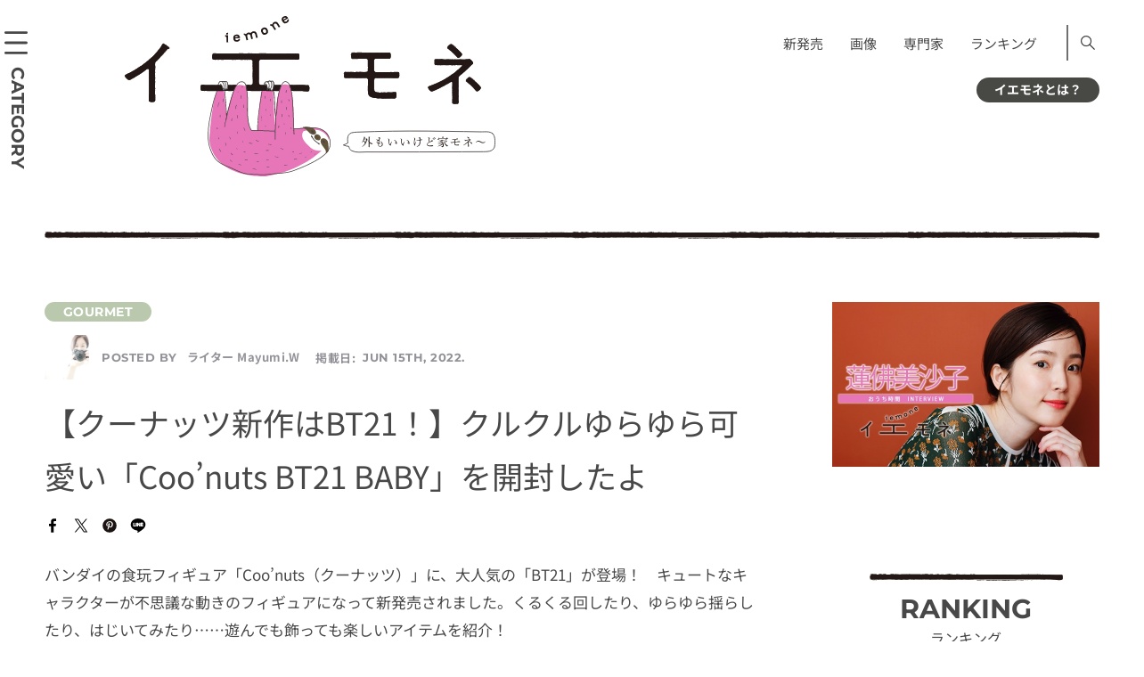

--- FILE ---
content_type: text/html; charset=UTF-8
request_url: https://iemone.jp/article/gourmet/mayumi_w_337865/
body_size: 21969
content:
<!doctype html>
<!doctype html>
<html lang="ja">
<head>
<meta charset="UTF-8">
<meta name="viewport" content="width=device-width">
<meta name="format-detection" content="telephone=no">
<link rel="stylesheet" href="/assets/css/style.css" media="all">
<link rel="stylesheet" href="/assets/css/style-block.css" media="all">
<link rel="stylesheet" href="/assets/css/style-add.css" media="all">
<!-- ここから 202307-->
<style>
      @font-face {
        src: url("/assets/fonts/NotoSansJP-Regular.woff2") format("woff2");
        font-family: "Noto Sans JP";
        font-weight: 400;
        font-style: normal;
        font-display: swap;
      }
      @font-face {
        src: url("/assets/fonts/NotoSansJP-Bold.woff2") format("woff2");
        font-family: "Noto Sans JP";
        font-weight: 700;
        font-style: normal;
        font-display: swap;
      }
      @font-face {
        src: url("/assets/fonts/Montserrat-Regular.woff2") format("woff2");
        font-family: "Montserrat";
        font-weight: 400;
        font-style: normal;
        font-display: swap;
      }
      @font-face {
        src: url("/assets/fonts/Montserrat-Bold.woff2") format("woff2");
        font-family: "Montserrat";
        font-weight: 700;
        font-style: normal;
        font-display: swap;
      }
    </style>
<!--ここまで -->
<!-- 202307 <link href="https://fonts.googleapis.com/css?family=Montserrat:400,700|Noto+Sans+JP:400,700&display=swap" rel="stylesheet">-->
<!-- <link rel="apple-touch-icon" sizes="180x180" href="/assets/images/iemone_logo180x180.png"> -->
<link rel="apple-touch-icon" sizes="180x180" href="https://iemone.jp/apple-touch-icon.png">
<!-- Windows icon -->
<meta name="application-name" content="イエモネ"/>


<meta name="msapplication-square180x180logo" content="/assets/images/iemone_logo180x180.png"/>
<meta name=“p:domain_verify” content=“0799340f4f506c3a2597e572e8647a15"/><!--ピンタレスト用タグ-->
<title>【クーナッツ新作はBT21！】クルクルゆらゆら可愛い「Coo’nuts BT21 BABY」を開封したよ | イエモネ</title>
<meta name='robots' content='max-image-preview:large' />
<script type="text/javascript">
/* <![CDATA[ */
window._wpemojiSettings = {"baseUrl":"https:\/\/s.w.org\/images\/core\/emoji\/15.0.3\/72x72\/","ext":".png","svgUrl":"https:\/\/s.w.org\/images\/core\/emoji\/15.0.3\/svg\/","svgExt":".svg","source":{"concatemoji":"https:\/\/iemone.jp\/iemone-cms\/wp-includes\/js\/wp-emoji-release.min.js?ver=6.7"}};
/*! This file is auto-generated */
!function(i,n){var o,s,e;function c(e){try{var t={supportTests:e,timestamp:(new Date).valueOf()};sessionStorage.setItem(o,JSON.stringify(t))}catch(e){}}function p(e,t,n){e.clearRect(0,0,e.canvas.width,e.canvas.height),e.fillText(t,0,0);var t=new Uint32Array(e.getImageData(0,0,e.canvas.width,e.canvas.height).data),r=(e.clearRect(0,0,e.canvas.width,e.canvas.height),e.fillText(n,0,0),new Uint32Array(e.getImageData(0,0,e.canvas.width,e.canvas.height).data));return t.every(function(e,t){return e===r[t]})}function u(e,t,n){switch(t){case"flag":return n(e,"\ud83c\udff3\ufe0f\u200d\u26a7\ufe0f","\ud83c\udff3\ufe0f\u200b\u26a7\ufe0f")?!1:!n(e,"\ud83c\uddfa\ud83c\uddf3","\ud83c\uddfa\u200b\ud83c\uddf3")&&!n(e,"\ud83c\udff4\udb40\udc67\udb40\udc62\udb40\udc65\udb40\udc6e\udb40\udc67\udb40\udc7f","\ud83c\udff4\u200b\udb40\udc67\u200b\udb40\udc62\u200b\udb40\udc65\u200b\udb40\udc6e\u200b\udb40\udc67\u200b\udb40\udc7f");case"emoji":return!n(e,"\ud83d\udc26\u200d\u2b1b","\ud83d\udc26\u200b\u2b1b")}return!1}function f(e,t,n){var r="undefined"!=typeof WorkerGlobalScope&&self instanceof WorkerGlobalScope?new OffscreenCanvas(300,150):i.createElement("canvas"),a=r.getContext("2d",{willReadFrequently:!0}),o=(a.textBaseline="top",a.font="600 32px Arial",{});return e.forEach(function(e){o[e]=t(a,e,n)}),o}function t(e){var t=i.createElement("script");t.src=e,t.defer=!0,i.head.appendChild(t)}"undefined"!=typeof Promise&&(o="wpEmojiSettingsSupports",s=["flag","emoji"],n.supports={everything:!0,everythingExceptFlag:!0},e=new Promise(function(e){i.addEventListener("DOMContentLoaded",e,{once:!0})}),new Promise(function(t){var n=function(){try{var e=JSON.parse(sessionStorage.getItem(o));if("object"==typeof e&&"number"==typeof e.timestamp&&(new Date).valueOf()<e.timestamp+604800&&"object"==typeof e.supportTests)return e.supportTests}catch(e){}return null}();if(!n){if("undefined"!=typeof Worker&&"undefined"!=typeof OffscreenCanvas&&"undefined"!=typeof URL&&URL.createObjectURL&&"undefined"!=typeof Blob)try{var e="postMessage("+f.toString()+"("+[JSON.stringify(s),u.toString(),p.toString()].join(",")+"));",r=new Blob([e],{type:"text/javascript"}),a=new Worker(URL.createObjectURL(r),{name:"wpTestEmojiSupports"});return void(a.onmessage=function(e){c(n=e.data),a.terminate(),t(n)})}catch(e){}c(n=f(s,u,p))}t(n)}).then(function(e){for(var t in e)n.supports[t]=e[t],n.supports.everything=n.supports.everything&&n.supports[t],"flag"!==t&&(n.supports.everythingExceptFlag=n.supports.everythingExceptFlag&&n.supports[t]);n.supports.everythingExceptFlag=n.supports.everythingExceptFlag&&!n.supports.flag,n.DOMReady=!1,n.readyCallback=function(){n.DOMReady=!0}}).then(function(){return e}).then(function(){var e;n.supports.everything||(n.readyCallback(),(e=n.source||{}).concatemoji?t(e.concatemoji):e.wpemoji&&e.twemoji&&(t(e.twemoji),t(e.wpemoji)))}))}((window,document),window._wpemojiSettings);
/* ]]> */
</script>
<style id='wp-emoji-styles-inline-css' type='text/css'>

	img.wp-smiley, img.emoji {
		display: inline !important;
		border: none !important;
		box-shadow: none !important;
		height: 1em !important;
		width: 1em !important;
		margin: 0 0.07em !important;
		vertical-align: -0.1em !important;
		background: none !important;
		padding: 0 !important;
	}
</style>
<link rel='stylesheet' id='wp-block-library-css' href='https://iemone.jp/iemone-cms/wp-includes/css/dist/block-library/style.min.css?ver=6.7' type='text/css' media='all' />
<link rel='stylesheet' id='liquid-block-speech-css' href='https://iemone.jp/iemone-cms/wp-content/plugins/liquid-speech-balloon/css/block.css?ver=6.7' type='text/css' media='all' />
<style id='classic-theme-styles-inline-css' type='text/css'>
/*! This file is auto-generated */
.wp-block-button__link{color:#fff;background-color:#32373c;border-radius:9999px;box-shadow:none;text-decoration:none;padding:calc(.667em + 2px) calc(1.333em + 2px);font-size:1.125em}.wp-block-file__button{background:#32373c;color:#fff;text-decoration:none}
</style>
<style id='global-styles-inline-css' type='text/css'>
:root{--wp--preset--aspect-ratio--square: 1;--wp--preset--aspect-ratio--4-3: 4/3;--wp--preset--aspect-ratio--3-4: 3/4;--wp--preset--aspect-ratio--3-2: 3/2;--wp--preset--aspect-ratio--2-3: 2/3;--wp--preset--aspect-ratio--16-9: 16/9;--wp--preset--aspect-ratio--9-16: 9/16;--wp--preset--color--black: #000000;--wp--preset--color--cyan-bluish-gray: #abb8c3;--wp--preset--color--white: #ffffff;--wp--preset--color--pale-pink: #f78da7;--wp--preset--color--vivid-red: #cf2e2e;--wp--preset--color--luminous-vivid-orange: #ff6900;--wp--preset--color--luminous-vivid-amber: #fcb900;--wp--preset--color--light-green-cyan: #7bdcb5;--wp--preset--color--vivid-green-cyan: #00d084;--wp--preset--color--pale-cyan-blue: #8ed1fc;--wp--preset--color--vivid-cyan-blue: #0693e3;--wp--preset--color--vivid-purple: #9b51e0;--wp--preset--gradient--vivid-cyan-blue-to-vivid-purple: linear-gradient(135deg,rgba(6,147,227,1) 0%,rgb(155,81,224) 100%);--wp--preset--gradient--light-green-cyan-to-vivid-green-cyan: linear-gradient(135deg,rgb(122,220,180) 0%,rgb(0,208,130) 100%);--wp--preset--gradient--luminous-vivid-amber-to-luminous-vivid-orange: linear-gradient(135deg,rgba(252,185,0,1) 0%,rgba(255,105,0,1) 100%);--wp--preset--gradient--luminous-vivid-orange-to-vivid-red: linear-gradient(135deg,rgba(255,105,0,1) 0%,rgb(207,46,46) 100%);--wp--preset--gradient--very-light-gray-to-cyan-bluish-gray: linear-gradient(135deg,rgb(238,238,238) 0%,rgb(169,184,195) 100%);--wp--preset--gradient--cool-to-warm-spectrum: linear-gradient(135deg,rgb(74,234,220) 0%,rgb(151,120,209) 20%,rgb(207,42,186) 40%,rgb(238,44,130) 60%,rgb(251,105,98) 80%,rgb(254,248,76) 100%);--wp--preset--gradient--blush-light-purple: linear-gradient(135deg,rgb(255,206,236) 0%,rgb(152,150,240) 100%);--wp--preset--gradient--blush-bordeaux: linear-gradient(135deg,rgb(254,205,165) 0%,rgb(254,45,45) 50%,rgb(107,0,62) 100%);--wp--preset--gradient--luminous-dusk: linear-gradient(135deg,rgb(255,203,112) 0%,rgb(199,81,192) 50%,rgb(65,88,208) 100%);--wp--preset--gradient--pale-ocean: linear-gradient(135deg,rgb(255,245,203) 0%,rgb(182,227,212) 50%,rgb(51,167,181) 100%);--wp--preset--gradient--electric-grass: linear-gradient(135deg,rgb(202,248,128) 0%,rgb(113,206,126) 100%);--wp--preset--gradient--midnight: linear-gradient(135deg,rgb(2,3,129) 0%,rgb(40,116,252) 100%);--wp--preset--font-size--small: 13px;--wp--preset--font-size--medium: 20px;--wp--preset--font-size--large: 36px;--wp--preset--font-size--x-large: 42px;--wp--preset--spacing--20: 0.44rem;--wp--preset--spacing--30: 0.67rem;--wp--preset--spacing--40: 1rem;--wp--preset--spacing--50: 1.5rem;--wp--preset--spacing--60: 2.25rem;--wp--preset--spacing--70: 3.38rem;--wp--preset--spacing--80: 5.06rem;--wp--preset--shadow--natural: 6px 6px 9px rgba(0, 0, 0, 0.2);--wp--preset--shadow--deep: 12px 12px 50px rgba(0, 0, 0, 0.4);--wp--preset--shadow--sharp: 6px 6px 0px rgba(0, 0, 0, 0.2);--wp--preset--shadow--outlined: 6px 6px 0px -3px rgba(255, 255, 255, 1), 6px 6px rgba(0, 0, 0, 1);--wp--preset--shadow--crisp: 6px 6px 0px rgba(0, 0, 0, 1);}:where(.is-layout-flex){gap: 0.5em;}:where(.is-layout-grid){gap: 0.5em;}body .is-layout-flex{display: flex;}.is-layout-flex{flex-wrap: wrap;align-items: center;}.is-layout-flex > :is(*, div){margin: 0;}body .is-layout-grid{display: grid;}.is-layout-grid > :is(*, div){margin: 0;}:where(.wp-block-columns.is-layout-flex){gap: 2em;}:where(.wp-block-columns.is-layout-grid){gap: 2em;}:where(.wp-block-post-template.is-layout-flex){gap: 1.25em;}:where(.wp-block-post-template.is-layout-grid){gap: 1.25em;}.has-black-color{color: var(--wp--preset--color--black) !important;}.has-cyan-bluish-gray-color{color: var(--wp--preset--color--cyan-bluish-gray) !important;}.has-white-color{color: var(--wp--preset--color--white) !important;}.has-pale-pink-color{color: var(--wp--preset--color--pale-pink) !important;}.has-vivid-red-color{color: var(--wp--preset--color--vivid-red) !important;}.has-luminous-vivid-orange-color{color: var(--wp--preset--color--luminous-vivid-orange) !important;}.has-luminous-vivid-amber-color{color: var(--wp--preset--color--luminous-vivid-amber) !important;}.has-light-green-cyan-color{color: var(--wp--preset--color--light-green-cyan) !important;}.has-vivid-green-cyan-color{color: var(--wp--preset--color--vivid-green-cyan) !important;}.has-pale-cyan-blue-color{color: var(--wp--preset--color--pale-cyan-blue) !important;}.has-vivid-cyan-blue-color{color: var(--wp--preset--color--vivid-cyan-blue) !important;}.has-vivid-purple-color{color: var(--wp--preset--color--vivid-purple) !important;}.has-black-background-color{background-color: var(--wp--preset--color--black) !important;}.has-cyan-bluish-gray-background-color{background-color: var(--wp--preset--color--cyan-bluish-gray) !important;}.has-white-background-color{background-color: var(--wp--preset--color--white) !important;}.has-pale-pink-background-color{background-color: var(--wp--preset--color--pale-pink) !important;}.has-vivid-red-background-color{background-color: var(--wp--preset--color--vivid-red) !important;}.has-luminous-vivid-orange-background-color{background-color: var(--wp--preset--color--luminous-vivid-orange) !important;}.has-luminous-vivid-amber-background-color{background-color: var(--wp--preset--color--luminous-vivid-amber) !important;}.has-light-green-cyan-background-color{background-color: var(--wp--preset--color--light-green-cyan) !important;}.has-vivid-green-cyan-background-color{background-color: var(--wp--preset--color--vivid-green-cyan) !important;}.has-pale-cyan-blue-background-color{background-color: var(--wp--preset--color--pale-cyan-blue) !important;}.has-vivid-cyan-blue-background-color{background-color: var(--wp--preset--color--vivid-cyan-blue) !important;}.has-vivid-purple-background-color{background-color: var(--wp--preset--color--vivid-purple) !important;}.has-black-border-color{border-color: var(--wp--preset--color--black) !important;}.has-cyan-bluish-gray-border-color{border-color: var(--wp--preset--color--cyan-bluish-gray) !important;}.has-white-border-color{border-color: var(--wp--preset--color--white) !important;}.has-pale-pink-border-color{border-color: var(--wp--preset--color--pale-pink) !important;}.has-vivid-red-border-color{border-color: var(--wp--preset--color--vivid-red) !important;}.has-luminous-vivid-orange-border-color{border-color: var(--wp--preset--color--luminous-vivid-orange) !important;}.has-luminous-vivid-amber-border-color{border-color: var(--wp--preset--color--luminous-vivid-amber) !important;}.has-light-green-cyan-border-color{border-color: var(--wp--preset--color--light-green-cyan) !important;}.has-vivid-green-cyan-border-color{border-color: var(--wp--preset--color--vivid-green-cyan) !important;}.has-pale-cyan-blue-border-color{border-color: var(--wp--preset--color--pale-cyan-blue) !important;}.has-vivid-cyan-blue-border-color{border-color: var(--wp--preset--color--vivid-cyan-blue) !important;}.has-vivid-purple-border-color{border-color: var(--wp--preset--color--vivid-purple) !important;}.has-vivid-cyan-blue-to-vivid-purple-gradient-background{background: var(--wp--preset--gradient--vivid-cyan-blue-to-vivid-purple) !important;}.has-light-green-cyan-to-vivid-green-cyan-gradient-background{background: var(--wp--preset--gradient--light-green-cyan-to-vivid-green-cyan) !important;}.has-luminous-vivid-amber-to-luminous-vivid-orange-gradient-background{background: var(--wp--preset--gradient--luminous-vivid-amber-to-luminous-vivid-orange) !important;}.has-luminous-vivid-orange-to-vivid-red-gradient-background{background: var(--wp--preset--gradient--luminous-vivid-orange-to-vivid-red) !important;}.has-very-light-gray-to-cyan-bluish-gray-gradient-background{background: var(--wp--preset--gradient--very-light-gray-to-cyan-bluish-gray) !important;}.has-cool-to-warm-spectrum-gradient-background{background: var(--wp--preset--gradient--cool-to-warm-spectrum) !important;}.has-blush-light-purple-gradient-background{background: var(--wp--preset--gradient--blush-light-purple) !important;}.has-blush-bordeaux-gradient-background{background: var(--wp--preset--gradient--blush-bordeaux) !important;}.has-luminous-dusk-gradient-background{background: var(--wp--preset--gradient--luminous-dusk) !important;}.has-pale-ocean-gradient-background{background: var(--wp--preset--gradient--pale-ocean) !important;}.has-electric-grass-gradient-background{background: var(--wp--preset--gradient--electric-grass) !important;}.has-midnight-gradient-background{background: var(--wp--preset--gradient--midnight) !important;}.has-small-font-size{font-size: var(--wp--preset--font-size--small) !important;}.has-medium-font-size{font-size: var(--wp--preset--font-size--medium) !important;}.has-large-font-size{font-size: var(--wp--preset--font-size--large) !important;}.has-x-large-font-size{font-size: var(--wp--preset--font-size--x-large) !important;}
:where(.wp-block-post-template.is-layout-flex){gap: 1.25em;}:where(.wp-block-post-template.is-layout-grid){gap: 1.25em;}
:where(.wp-block-columns.is-layout-flex){gap: 2em;}:where(.wp-block-columns.is-layout-grid){gap: 2em;}
:root :where(.wp-block-pullquote){font-size: 1.5em;line-height: 1.6;}
</style>
<link rel='stylesheet' id='ppress-frontend-css' href='https://iemone.jp/iemone-cms/wp-content/plugins/wp-user-avatar/assets/css/frontend.min.css?ver=4.10.2' type='text/css' media='all' />
<link rel='stylesheet' id='ppress-flatpickr-css' href='https://iemone.jp/iemone-cms/wp-content/plugins/wp-user-avatar/assets/flatpickr/flatpickr.min.css?ver=4.10.2' type='text/css' media='all' />
<link rel='stylesheet' id='ppress-select2-css' href='https://iemone.jp/iemone-cms/wp-content/plugins/wp-user-avatar/assets/select2/select2.min.css?ver=6.7' type='text/css' media='all' />
<script type="text/javascript" defer='defer' src="https://iemone.jp/iemone-cms/wp-includes/js/jquery/jquery.min.js?ver=3.7.1" id="jquery-core-js"></script>
<script type="text/javascript" defer='defer' src="https://iemone.jp/iemone-cms/wp-includes/js/jquery/jquery-migrate.min.js?ver=3.4.1" id="jquery-migrate-js"></script>
<script type="text/javascript" defer='defer' src="https://iemone.jp/iemone-cms/wp-content/plugins/wp-user-avatar/assets/flatpickr/flatpickr.min.js?ver=4.10.2" id="ppress-flatpickr-js"></script>
<script type="text/javascript" defer='defer' src="https://iemone.jp/iemone-cms/wp-content/plugins/wp-user-avatar/assets/select2/select2.min.js?ver=4.10.2" id="ppress-select2-js"></script>
<link rel="https://api.w.org/" href="https://iemone.jp/wp-json/" /><link rel="alternate" title="JSON" type="application/json" href="https://iemone.jp/wp-json/wp/v2/posts/337865" /><meta name="generator" content="WordPress 6.7" />
<link rel='shortlink' href='https://iemone.jp/?p=337865' />
<link rel="alternate" title="oEmbed (JSON)" type="application/json+oembed" href="https://iemone.jp/wp-json/oembed/1.0/embed?url=https%3A%2F%2Fiemone.jp%2Farticle%2Fgourmet%2Fmayumi_w_337865%2F" />
<link rel="alternate" title="oEmbed (XML)" type="text/xml+oembed" href="https://iemone.jp/wp-json/oembed/1.0/embed?url=https%3A%2F%2Fiemone.jp%2Farticle%2Fgourmet%2Fmayumi_w_337865%2F&#038;format=xml" />
<style type="text/css">.liquid-speech-balloon-01 .liquid-speech-balloon-avatar { background-image: url("https://iemone.jp/iemone-cms/wp-content/uploads/2024/07/33.png"); } .liquid-speech-balloon-02 .liquid-speech-balloon-avatar { background-image: url("https://iemone.jp/iemone-cms/wp-content/uploads/2024/07/01.png"); } .liquid-speech-balloon-03 .liquid-speech-balloon-avatar { background-image: url("https://iemone.jp/iemone-cms/wp-content/uploads/2024/07/02.png"); } .liquid-speech-balloon-04 .liquid-speech-balloon-avatar { background-image: url("https://iemone.jp/iemone-cms/wp-content/uploads/2024/07/03.png"); } .liquid-speech-balloon-05 .liquid-speech-balloon-avatar { background-image: url("https://iemone.jp/iemone-cms/wp-content/uploads/2024/07/04.png"); } .liquid-speech-balloon-06 .liquid-speech-balloon-avatar { background-image: url("https://iemone.jp/iemone-cms/wp-content/uploads/2024/07/06.png"); } .liquid-speech-balloon-07 .liquid-speech-balloon-avatar { background-image: url("https://iemone.jp/iemone-cms/wp-content/uploads/2024/07/07.png"); } .liquid-speech-balloon-08 .liquid-speech-balloon-avatar { background-image: url("https://iemone.jp/iemone-cms/wp-content/uploads/2024/07/08.png"); } .liquid-speech-balloon-09 .liquid-speech-balloon-avatar { background-image: url("https://iemone.jp/iemone-cms/wp-content/uploads/2024/07/09.png"); } .liquid-speech-balloon-11 .liquid-speech-balloon-avatar { background-image: url("https://iemone.jp/iemone-cms/wp-content/uploads/2024/07/11.png"); } .liquid-speech-balloon-12 .liquid-speech-balloon-avatar { background-image: url("https://iemone.jp/iemone-cms/wp-content/uploads/2024/07/12.png"); } .liquid-speech-balloon-13 .liquid-speech-balloon-avatar { background-image: url("https://iemone.jp/iemone-cms/wp-content/uploads/2024/07/13.png"); } .liquid-speech-balloon-14 .liquid-speech-balloon-avatar { background-image: url("https://iemone.jp/iemone-cms/wp-content/uploads/2024/07/14.png"); } .liquid-speech-balloon-15 .liquid-speech-balloon-avatar { background-image: url("https://iemone.jp/iemone-cms/wp-content/uploads/2024/07/19.png"); } .liquid-speech-balloon-16 .liquid-speech-balloon-avatar { background-image: url("https://iemone.jp/iemone-cms/wp-content/uploads/2024/07/17.png"); } .liquid-speech-balloon-17 .liquid-speech-balloon-avatar { background-image: url("https://iemone.jp/iemone-cms/wp-content/uploads/2024/07/20.png"); } .liquid-speech-balloon-18 .liquid-speech-balloon-avatar { background-image: url("https://iemone.jp/iemone-cms/wp-content/uploads/2024/07/22.png"); } .liquid-speech-balloon-19 .liquid-speech-balloon-avatar { background-image: url("https://iemone.jp/iemone-cms/wp-content/uploads/2024/07/27.png"); } .liquid-speech-balloon-20 .liquid-speech-balloon-avatar { background-image: url("https://iemone.jp/iemone-cms/wp-content/uploads/2024/07/25.png"); } .liquid-speech-balloon-21 .liquid-speech-balloon-avatar { background-image: url("https://iemone.jp/iemone-cms/wp-content/uploads/2024/07/36.png"); } .liquid-speech-balloon-22 .liquid-speech-balloon-avatar { background-image: url("https://iemone.jp/iemone-cms/wp-content/uploads/2024/07/35.png"); } .liquid-speech-balloon-23 .liquid-speech-balloon-avatar { background-image: url("https://iemone.jp/iemone-cms/wp-content/uploads/2024/07/37.png"); } .liquid-speech-balloon-24 .liquid-speech-balloon-avatar { background-image: url("https://iemone.jp/iemone-cms/wp-content/uploads/2024/08/2-150x150-1.jpg"); } .liquid-speech-balloon-25 .liquid-speech-balloon-avatar { background-image: url("https://iemone.jp/iemone-cms/wp-content/uploads/2024/07/10.png"); } .liquid-speech-balloon-01 .liquid-speech-balloon-avatar::after { content: "ﾅﾏｹﾓﾉ編集長"; } .liquid-speech-balloon-02 .liquid-speech-balloon-avatar::after { content: "ﾅﾏｹﾓﾉ編集長"; } .liquid-speech-balloon-03 .liquid-speech-balloon-avatar::after { content: "ﾅﾏｹﾓﾉ編集長"; } .liquid-speech-balloon-04 .liquid-speech-balloon-avatar::after { content: "ﾅﾏｹﾓﾉ編集長"; } .liquid-speech-balloon-05 .liquid-speech-balloon-avatar::after { content: "ﾅﾏｹﾓﾉ編集長"; } .liquid-speech-balloon-06 .liquid-speech-balloon-avatar::after { content: "ﾅﾏｹﾓﾉ編集長"; } .liquid-speech-balloon-07 .liquid-speech-balloon-avatar::after { content: "ﾅﾏｹﾓﾉ編集長"; } .liquid-speech-balloon-08 .liquid-speech-balloon-avatar::after { content: "ﾅﾏｹﾓﾉ編集長"; } .liquid-speech-balloon-09 .liquid-speech-balloon-avatar::after { content: "ﾅﾏｹﾓﾉ編集長"; } .liquid-speech-balloon-11 .liquid-speech-balloon-avatar::after { content: "ﾅﾏｹﾓﾉ編集長"; } .liquid-speech-balloon-12 .liquid-speech-balloon-avatar::after { content: "ﾅﾏｹﾓﾉ編集長"; } .liquid-speech-balloon-13 .liquid-speech-balloon-avatar::after { content: "ﾅﾏｹﾓﾉ編集長"; } .liquid-speech-balloon-14 .liquid-speech-balloon-avatar::after { content: "ﾅﾏｹﾓﾉ編集長"; } .liquid-speech-balloon-15 .liquid-speech-balloon-avatar::after { content: "ﾅﾏｹﾓﾉ編集長"; } .liquid-speech-balloon-16 .liquid-speech-balloon-avatar::after { content: "ﾅﾏｹﾓﾉ編集長"; } .liquid-speech-balloon-17 .liquid-speech-balloon-avatar::after { content: "ﾅﾏｹﾓﾉ編集長"; } .liquid-speech-balloon-18 .liquid-speech-balloon-avatar::after { content: "ﾅﾏｹﾓﾉ編集長"; } .liquid-speech-balloon-19 .liquid-speech-balloon-avatar::after { content: "ﾅﾏｹﾓﾉ編集長"; } .liquid-speech-balloon-20 .liquid-speech-balloon-avatar::after { content: "ﾅﾏｹﾓﾉ編集長"; } .liquid-speech-balloon-21 .liquid-speech-balloon-avatar::after { content: "ﾅﾏｹﾓﾉ編集長"; } .liquid-speech-balloon-22 .liquid-speech-balloon-avatar::after { content: "ﾅﾏｹﾓﾉ編集長"; } .liquid-speech-balloon-23 .liquid-speech-balloon-avatar::after { content: "ﾅﾏｹﾓﾉ編集長"; } .liquid-speech-balloon-24 .liquid-speech-balloon-avatar::after { content: "編集員"; } .liquid-speech-balloon-25 .liquid-speech-balloon-avatar::after { content: "ﾅﾏｹﾓﾉ編集長"; } </style>
<meta name="description" content="バンダイの食玩フィギュア「Coo’nuts（クーナッツ）」に、大人気の「BT21」が登場！　キュートなキャラクターが不思議な動きのフィギュアになって新発売されました。くるくる回したり、ゆらゆら揺らした" /><meta property="og:title" content="【クーナッツ新作はBT21！】クルクルゆらゆら可愛い「Coo’nuts BT21 BABY」を開封したよ" />
<meta property="og:description" content="バンダイの食玩フィギュア「Coo’nuts（クーナッツ）」に、大人気の「BT21」が登場！　キュートなキャラクターが不思議な動きのフィギュアになって新発売されました。くるくる回したり、ゆらゆら揺らした" />
<meta property="og:type" content="article" />
<meta property="og:url" content="https://iemone.jp/article/gourmet/mayumi_w_337865/" />
<meta property="og:image" content="https://iemone.jp/iemone-cms/wp-content/uploads/2022/06/337865-23.jpg" />
<meta property="og:site_name" content="イエモネ" />
<meta name="twitter:card" content="summary_large_image" />
<meta name="twitter:site" content="iemone_twi" />
<meta property="og:locale" content="ja_JP" />
<link rel="canonical" href="https://iemone.jp/article/gourmet/mayumi_w_337865/">

<script type="application/ld+json">
{
    "@context": "http://schema.org",
    "@type": "NewsArticle",
    "mainEntityOfPage": {
        "@type": "WebPage",
        "@id": "https://iemone.jp/article/gourmet/mayumi_w_337865/"
    },
    "headline": "【クーナッツ新作はBT21！】クルクルゆらゆら可愛い「Coo’nuts BT21 BABY」を開封したよ",
    "image": {
        "@type": "ImageObject",
        "url": "https://iemone.jp/iemone-cms/wp-content/uploads/2022/06/337865-23.jpg",
        "width": 1280,
        "height": 960
    },
    "author": {
        "@type": "Person",
        "name": "Mayumi.W",
        "url": "https://iemone.jp/article/author/mayumi_w/"
    },
    "datePublished": "2022-06-15T11:30:00+0900",
    "dateModified": "2022-06-18T13:50:28+0900",
    "publisher": {
        "@type": "Organization",
        "name": "iemone（イエモネ）",
        "logo": {
            "@type": "ImageObject",
            "url": "https://iemone.jp/assets/images/logo.svg",
            "width": 416,
            "height": 180
        }
    },
    "description": "バンダイの食玩フィギュア「Coo’nuts（クーナッツ）」に、大人気の「BT21」が登場！　キュートなキャラクターが不思議な動きのフィギュアになって新発売されました。くるくる回したり、ゆらゆら揺らしたり、はじいてみたり……遊んでも飾っても楽しいアイテムを紹介！"
}
</script>
<noscript><style>.lazyload[data-src]{display:none !important;}</style></noscript><style>.lazyload{background-image:none !important;}.lazyload:before{background-image:none !important;}</style>		<style type="text/css" id="wp-custom-css">
			/*footer メニュー*/
@media only screen and (max-width: 768px){#footer .inner .nav:first-child{padding-bottom:1.5em;}}
/*エディタ機能追加　太字・マーク*/
strong{font-weight:700!important;background:transparent linear-gradient(transparent 100%,#d6f5d6 100%)repeat scroll 0 0!important;}
mark{font-style: normal!important;}
/*footer カテゴリーリスト*/
@media only screen and (min-width: 769px){
	.footer_category .ttl {
		min-width:120px;
	}
.footer_category .list.list_category li{
	    box-sizing: border-box;
    display: inline-block;
    width: 100%;
}
}
/*youtube サイズ変更*/
@media only screen and (max-width: 529px){
	.is-type-video  iframe{
		aspect-ratio:16/9;
		width: 100%;
 		height: auto;
	}
}
/*表*/
@media only screen and (max-width: 768px){
	.wp-block-table.aligncenter{
		display:block;
	}
.wp-block-table {
  overflow-x: auto;
  max-width: 100%;
}
.wp-block-table table {
  table-layout: auto!important;
  max-width: 800px;
	white-space: pre;
}
}

/* トップページ右サイド、上の空き修正 */
@media only screen and (min-width: 769px) {
.top #side {
    padding-top: 0px;
}
}		</style>
		<!-- Google Tag Manager -->
<script>(function(w,d,s,l,i){w[l]=w[l]||[];w[l].push({'gtm.start':
new Date().getTime(),event:'gtm.js'});var f=d.getElementsByTagName(s)[0],
j=d.createElement(s),dl=l!='dataLayer'?'&l='+l:'';j.async=true;j.src=
'https://www.googletagmanager.com/gtm.js?id='+i+dl;f.parentNode.insertBefore(j,f);
})(window,document,'script','dataLayer','GTM-N7BKMVW');</script>
<!-- End Google Tag Manager -->


<!-- Global site tag (gtag.js) - Google Analytics -->
<script async src="https://www.googletagmanager.com/gtag/js?id=UA-147926638-1"></script>
<script>
 window.dataLayer = window.dataLayer || [];
 function gtag(){dataLayer.push(arguments);}
 gtag('js', new Date());
 gtag('config', 'UA-147926638-1');
</script>
<!-- Taboola -->
<script type="text/javascript">
 window._taboola = window._taboola || [];
 _taboola.push({article:'auto'});
 !function (e, f, u, i) {
     if (!document.getElementById(i)){
         e.async = 1;
         e.src = u;
         e.id = i;
         f.parentNode.insertBefore(e, f);
     }
 }(document.createElement('script'),
   document.getElementsByTagName('script')[0],
   '//cdn.taboola.com/libtrc/fourm-iemone/loader.js',
   'tb_loader_script');
 if(window.performance && typeof window.performance.mark == 'function')
 {window.performance.mark('tbl_ic');}
</script>

<script type="text/javascript">
    (function(c,l,a,r,i,t,y){
        c[a]=c[a]||function(){(c[a].q=c[a].q||[]).push(arguments)};
        t=l.createElement(r);t.async=1;t.src="https://www.clarity.ms/tag/"+i;
        y=l.getElementsByTagName(r)[0];y.parentNode.insertBefore(t,y);
    })(window, document, "clarity", "script", "mr0xn1julq");
</script>

<script type="application/javascript" src="//anymind360.com/js/2961/ats.js"></script>
<script async="" src="https://securepubads.g.doubleclick.net/tag/js/gpt.js"></script>
<script>
 var googletag = googletag || {
 };
 googletag.cmd = googletag.cmd || [];
</script>

<script type="text/javascript">
 var path_value = location.pathname.substr(0, 40);
 var parameter_value = location.search.substr(0, 40);
 var ref_value = "null";
 if (document.referrer) {
     var ref_array = [];
     ref_array = document.referrer.split("/");
     ref_value = ref_array[2];
 }

 googletag.cmd.push(function () {
     googletag.pubads().setTargeting('URLs', path_value).setTargeting('Para', parameter_value).setTargeting('Ref', ref_value);
     googletag.pubads().collapseEmptyDivs();
 });
</script>

<script>
 googletag.cmd.push(function() {
     // Size mapping for pc_article_billboard, pc_article_underarticle_left, pc_article_underarticle_right(request only on desktop: width > 480px)
     var mapping1 = googletag.sizeMapping()
                             .addSize([728, 0], [[1, 1],[970, 250],  [300, 250], [300, 600], [320, 50], [320, 100], [320, 180], [336, 280], 'fluid', [728, 90], [970, 90], [970, 250]])
                             .addSize([481, 0], [[1, 1], [300, 250], [300, 600], [320, 50], [320, 100], [320, 180], [336, 280], 'fluid'])
                             .build();
     // Size mapping for sp_article_undertitle (request only on smartphone: width <= 480px)
     var mapping2 = googletag.sizeMapping()
                             .addSize([481, 0], [])
                             .addSize([336, 0], [[1, 1], [300, 250], [320, 50], [320, 100], [320, 180], [336, 280], 'fluid'])
                             .addSize([0, 0], [[1, 1], [300, 250], [320, 50], [320, 100], [320, 180], 'fluid'])
                             .build();
     googletag.pubads().enableSingleRequest();
     googletag.pubads().collapseEmptyDivs();
     googletag.enableServices();
 });
</script>


<script type="text/javascript" language="javascript">
    var vc_pid = "886774090";
</script><script type="text/javascript" src="//aml.valuecommerce.com/vcdal.js" async></script>

<script data-ad-client="ca-pub-4126448348651182" async src="https://pagead2.googlesyndication.com/pagead/js/adsbygoogle.js"></script>


</head>
<body class="post-template-default single single-post postid-337865 single-format-standard" >
<script data-cfasync="false" data-no-defer="1">var ewww_webp_supported=false;</script>
<!-- Google Tag Manager (noscript) -->
<noscript><iframe src="https://www.googletagmanager.com/ns.html?id=GTM-N7BKMVW"
height="0" width="0" style="display:none;visibility:hidden"></iframe></noscript>
<!-- End Google Tag Manager (noscript) -->
  
<div id="wrapper">
  <div class="btn_global">
    <div class="inner">
      <p class="btn eng">CATEGORY</p>
    </div>
  </div>
  <nav class="nav_global">
    <p class="close"></p>
    <h2 class="ttl eng">CATEGORY</h2>
      <ul class="list list_category">
<li class="ca_01"><a href="https://iemone.jp/gourmet/">グルメ</a></li><li class="ca_02"><a href="https://iemone.jp/fashion/">ファッション</a></li><li class="ca_03"><a href="https://iemone.jp/beauty/">美容</a></li><li class="ca_04"><a href="https://iemone.jp/interior/">インテリア</a></li><li class="ca_05"><a href="https://iemone.jp/zakka/">雑貨</a></li><li class="ca_06"><a href="https://iemone.jp/architecture/">住まい</a></li><li class="ca_07"><a href="https://iemone.jp/lifestyle/">ライフスタイル</a></li><li class="ca_10"><a href="https://iemone.jp/special/">スペシャル</a></li></ul>
    <ul class="list list_header sp">
      <li><a href="/game/">ゲーム</a></li>
      <li><a href="https://iemone.jp/tag/now-on-sale/">新発売</a></li>
          <li><a href="/photos/">画像</a></li>
          <li><a href="https://iemone.jp/tag/%e5%b0%82%e9%96%80%e5%ae%b6/">専門家</a></li>
          <li><a href="https://iemone.jp/tag/ranking/">ランキング</a></li>
          <li class="search_block">
              <form action="https://iemone.jp/" class="cts">
                  <button type="submit" class="search"></button>
                  <input type="text" name="s" class="txt">
              </form>
          </li>
      </ul>
    <p class="sp about"><a href="/about/">イエモネとは？</a></p>
  </nav>
  <header id="header">
    <div class="inner">
      <div class="logo"><a href="https://iemone.jp/"><img src="[data-uri]" alt="イエモネ" width="416" height="180" data-src="/assets/images/logo.svg" decoding="async" class="lazyload"><noscript><img src="/assets/images/logo.svg" alt="イエモネ" width="416" height="180" data-eio="l"></noscript></a></div>
      <div class="nav pc">
        <ul>
          <li><a href="https://iemone.jp/tag/now-on-sale/">新発売</a></li>
          <li><a href="/photos/">画像</a></li>
          <li><a href="https://iemone.jp/tag/%e5%b0%82%e9%96%80%e5%ae%b6/">専門家</a></li>
          <li><a href="https://iemone.jp/tag/ranking/">ランキング</a></li>
          <li class="search_block">
            <form action="https://iemone.jp/" class="cts">
              <button type="submit" class="search"></button>
              <input type="text" name="s" class="txt">
            </form>
            <p class="onoff"></p>
          </li>
        </ul>
        <p class="pc about"><a href="https://iemone.jp/about/">イエモネとは？</a></p>
      </div>
    </div>
  </header>

    <div id="pagebody" class="inner articles">
		        <main id="main">
            <div class="info">
    <a href="https://iemone.jp/gourmet/" aria-label="グルメ">
    <div class="ca_tag ca_01">
        <p class="info_01"><i class="icon"></i></p>
    </div>
</a>


    <a href="https://iemone.jp/article/author/mayumi_w/">
        <div class="ca_tag art_tag">
            <figure class="img">
                <img src="[data-uri]" alt="Mayumi.W" data-src="https://iemone.jp/iemone-cms/wp-content/uploads/2020/04/mayumi-150x150.jpg" decoding="async" class="lazyload"><noscript><img src="https://iemone.jp/iemone-cms/wp-content/uploads/2020/04/mayumi-150x150.jpg" alt="Mayumi.W" data-eio="l"></noscript>
            </figure>
            <p class="info_01">
                <span class="writer">
                    <span class="eng">POSTED BY</span>
                    <span class="ga4_author">ライター                        Mayumi.W                    </span>
                </span>
                <span class="date">
                    <span>掲載日:</span>
                    <span class="eng ga4_ publishdate">JUN 15TH, 2022.</span>
                </span>
            </p>
        </div>
    </a>
	    <h1>【クーナッツ新作はBT21！】クルクルゆらゆら可愛い「Coo’nuts BT21 BABY」を開封したよ</h1>
    <ul class="list">
    <li><a href="http://www.facebook.com/share.php?u=https://iemone.jp/article/gourmet/mayumi_w_337865/">
            <img src="[data-uri]" alt="facebook" data-src="/assets/images/icon_fb.svg" decoding="async" class="lazyload"><noscript><img src="/assets/images/icon_fb.svg" alt="facebook" data-eio="l"></noscript>
        </a>
    </li>
    <li>
        <a href="https://twitter.com/share?url=https%3A%2F%2Fiemone.jp%2Farticle%2Fgourmet%2Fmayumi_w_337865%2F&text=%E3%80%90%E3%82%AF%E3%83%BC%E3%83%8A%E3%83%83%E3%83%84%E6%96%B0%E4%BD%9C%E3%81%AFBT21%EF%BC%81%E3%80%91%E3%82%AF%E3%83%AB%E3%82%AF%E3%83%AB%E3%82%86%E3%82%89%E3%82%86%E3%82%89%E5%8F%AF%E6%84%9B%E3%81%84%E3%80%8CCoo%E2%80%99nuts+BT21+BABY%E3%80%8D%E3%82%92%E9%96%8B%E5%B0%81%E3%81%97%E3%81%9F%E3%82%88" class="twitter-share-button" data-via="tabizine_twi" data-lang="ja">
            <img src="[data-uri]" alt="twitter" data-src="/assets/images/icon_tw.svg" decoding="async" class="lazyload"><noscript><img src="/assets/images/icon_tw.svg" alt="twitter" data-eio="l"></noscript>
        </a>
    </li>
	<!--
    <li><a href="https://www.instagram.com/_tabizine_/" target="_blank"><img src="[data-uri]" alt="instagram" data-src="/assets/images/icon_ig.svg" decoding="async" class="lazyload"><noscript><img src="/assets/images/icon_ig.svg" alt="instagram" data-eio="l"></noscript></a></li>
	-->
    	
    <li>
        <a href="http://www.pinterest.com/pin/create/button/?url=https://iemone.jp/article/gourmet/mayumi_w_337865/&media=https://iemone.jp/iemone-cms/wp-content/uploads/2022/06/337865-23.jpg&description=バンダイの食玩フィギュア「Coo’nuts（クーナッツ）」に、大人気の「BT21」が登場！　キュートなキャラクターが不思議な動きのフィギュアになって新発売されました。くるくる回したり、ゆらゆら揺らしたり、はじいてみたり……遊んでも飾っても楽しいアイテムを紹介！" rel="nofollow" target="_blank">
            <img src="[data-uri]" alt="pinterest" data-src="/assets/images/icon_pn.svg" decoding="async" class="lazyload"><noscript><img src="/assets/images/icon_pn.svg" alt="pinterest" data-eio="l"></noscript>
        </a>
    </li>
	
    <li><a href="http://line.me/R/msg/text/?【クーナッツ新作はBT21！】クルクルゆらゆら可愛い「Coo’nuts BT21 BABY」を開封したよ%0D%0Ahttps://iemone.jp/article/gourmet/mayumi_w_337865/">
            <img src="[data-uri]" alt="LINE" data-src="/assets/images/icon_ln.svg" decoding="async" class="lazyload"><noscript><img src="/assets/images/icon_ln.svg" alt="LINE" data-eio="l"></noscript>
        </a>
    </li>
</ul>
</div>
              <section class="section block_articles ca_01">
                                <p>バンダイの食玩フィギュア「Coo’nuts（クーナッツ）」に、大人気の「BT21」が登場！　キュートなキャラクターが不思議な動きのフィギュアになって新発売されました。くるくる回したり、ゆらゆら揺らしたり、はじいてみたり……遊んでも飾っても楽しいアイテムを紹介！</p>

<figure class="wp-block-image size-large"><img fetchpriority="high" decoding="async" width="1024" height="768" src="[data-uri]" alt="" class="wp-image-337887 lazyload"   data-src="https://iemone.jp/iemone-cms/wp-content/uploads/2022/06/337865-23-1024x768.jpg" data-srcset="https://iemone.jp/iemone-cms/wp-content/uploads/2022/06/337865-23-1024x768.jpg 1024w, https://iemone.jp/iemone-cms/wp-content/uploads/2022/06/337865-23-300x225.jpg 300w, https://iemone.jp/iemone-cms/wp-content/uploads/2022/06/337865-23-768x576.jpg 768w, https://iemone.jp/iemone-cms/wp-content/uploads/2022/06/337865-23-853x640.jpg 853w, https://iemone.jp/iemone-cms/wp-content/uploads/2022/06/337865-23-150x113.jpg 150w, https://iemone.jp/iemone-cms/wp-content/uploads/2022/06/337865-23.jpg 1280w" data-sizes="auto" /><noscript><img fetchpriority="high" decoding="async" width="1024" height="768" src="https://iemone.jp/iemone-cms/wp-content/uploads/2022/06/337865-23-1024x768.jpg" alt="" class="wp-image-337887" srcset="https://iemone.jp/iemone-cms/wp-content/uploads/2022/06/337865-23-1024x768.jpg 1024w, https://iemone.jp/iemone-cms/wp-content/uploads/2022/06/337865-23-300x225.jpg 300w, https://iemone.jp/iemone-cms/wp-content/uploads/2022/06/337865-23-768x576.jpg 768w, https://iemone.jp/iemone-cms/wp-content/uploads/2022/06/337865-23-853x640.jpg 853w, https://iemone.jp/iemone-cms/wp-content/uploads/2022/06/337865-23-150x113.jpg 150w, https://iemone.jp/iemone-cms/wp-content/uploads/2022/06/337865-23.jpg 1280w" sizes="(max-width: 1024px) 100vw, 1024px" data-eio="l" /></noscript></figure>


<div id="toc_wrapper"><div id="toc_container" class="no_bullets box box_cts"><p class="toc_title">目次</p><ul class="toc_list"><li><a class="click_2" href="#BT21Coonuts"><span class="toc_number toc_depth_1">1</span> 「BT21」が「Coo’nuts（クーナッツ）」になった！</a></li><li><a class="click_2" href="#14"><span class="toc_number toc_depth_1">2</span> 種類は全部で14種類</a></li><li><a class="click_2" href="#i"><span class="toc_number toc_depth_1">3</span> どれが当たるかな？</a></li><li><a class="click_2" href="#BT21BABY"><span class="toc_number toc_depth_1">4</span> 「BT21」が可愛いBABYに</a></li><li><a class="click_2" href="#i-2"><span class="toc_number toc_depth_1">5</span> 回しても倒しても楽しい〜！</a></li><li><a class="click_2" href="#i-3"><span class="toc_number toc_depth_1">6</span> いろんなところに飾ってみよう〜！</a></li><li><a class="click_2" href="#i-4"><span class="toc_number toc_depth_1">7</span> もう一つのお楽しみは？</a></li></ul><button class="toc_more">もっと見る</button></div></div>



<p><strong><a class="click_3" href="https://iemone.jp/article/gourmet/midori_337309/" target="_blank" rel="noreferrer noopener">＞＞＞スイカバーの新作は青いぞ！ソーダ味の「青いスイカバー」が夏にぴったり～【セブン新商品実食ルポ】</a></strong></p>


<h2 class="wp-block-heading"><span id="BT21Coonuts">「BT21」が「Coo’nuts（クーナッツ）」になった！</span></h2>



<figure class="wp-block-image size-full"><img decoding="async" width="640" height="427" src="[data-uri]" alt="" class="wp-image-337869 lazyload"   data-src="https://iemone.jp/iemone-cms/wp-content/uploads/2022/06/337865-01.jpg" data-srcset="https://iemone.jp/iemone-cms/wp-content/uploads/2022/06/337865-01.jpg 640w, https://iemone.jp/iemone-cms/wp-content/uploads/2022/06/337865-01-300x200.jpg 300w, https://iemone.jp/iemone-cms/wp-content/uploads/2022/06/337865-01-150x100.jpg 150w" data-sizes="auto" /><noscript><img decoding="async" width="640" height="427" src="https://iemone.jp/iemone-cms/wp-content/uploads/2022/06/337865-01.jpg" alt="" class="wp-image-337869" srcset="https://iemone.jp/iemone-cms/wp-content/uploads/2022/06/337865-01.jpg 640w, https://iemone.jp/iemone-cms/wp-content/uploads/2022/06/337865-01-300x200.jpg 300w, https://iemone.jp/iemone-cms/wp-content/uploads/2022/06/337865-01-150x100.jpg 150w" sizes="(max-width: 640px) 100vw, 640px" data-eio="l" /></noscript></figure>



<p>BTSとLINE FRIENDSのコラボキャラクター「BT21」。可愛いキャラクターたちはBTSのメンバーが制作に自ら参加して生まれたキャラクターは、どれもキュートで大人気ですよね！　そんな「BT21」が、バンダイの食玩フィギュア「Coo’nuts BT21 BABY」になって登場しました。「Coo’nuts（クーナッツ）」はクルクル回るクールなナッツがコンセプトなのだとか。パッケージはピンクとブルーの2種類です。</p>



<h2 class="wp-block-heading"><span id="14">種類は全部で14種類</span></h2>



<figure class="wp-block-image size-large"><img decoding="async" width="1024" height="576" src="[data-uri]" alt="" class="wp-image-338102 lazyload"   data-src="https://iemone.jp/iemone-cms/wp-content/uploads/2022/06/337865-30-1024x576.jpeg" data-srcset="https://iemone.jp/iemone-cms/wp-content/uploads/2022/06/337865-30-1024x576.jpeg 1024w, https://iemone.jp/iemone-cms/wp-content/uploads/2022/06/337865-30-300x169.jpeg 300w, https://iemone.jp/iemone-cms/wp-content/uploads/2022/06/337865-30-768x432.jpeg 768w, https://iemone.jp/iemone-cms/wp-content/uploads/2022/06/337865-30-150x84.jpeg 150w, https://iemone.jp/iemone-cms/wp-content/uploads/2022/06/337865-30.jpeg 1200w" data-sizes="auto" /><noscript><img decoding="async" width="1024" height="576" src="https://iemone.jp/iemone-cms/wp-content/uploads/2022/06/337865-30-1024x576.jpeg" alt="" class="wp-image-338102" srcset="https://iemone.jp/iemone-cms/wp-content/uploads/2022/06/337865-30-1024x576.jpeg 1024w, https://iemone.jp/iemone-cms/wp-content/uploads/2022/06/337865-30-300x169.jpeg 300w, https://iemone.jp/iemone-cms/wp-content/uploads/2022/06/337865-30-768x432.jpeg 768w, https://iemone.jp/iemone-cms/wp-content/uploads/2022/06/337865-30-150x84.jpeg 150w, https://iemone.jp/iemone-cms/wp-content/uploads/2022/06/337865-30.jpeg 1200w" sizes="(max-width: 1024px) 100vw, 1024px" data-eio="l" /></noscript></figure>



<p>クーナッツの種類は全部で14種類！　KOYA・RJ・SHOOKY・MANG・CHIMMY・TATA・COOKYの7種に、それぞれスケッチverとドリームverがあります。何が入っているかは、開けてからのお楽しみ！</p>



<h2 class="wp-block-heading"><span id="i">どれが当たるかな？</span></h2>



<figure class="wp-block-image size-full"><img decoding="async" width="640" height="427" src="[data-uri]" alt="" class="wp-image-337872 lazyload"   data-src="https://iemone.jp/iemone-cms/wp-content/uploads/2022/06/337865-02.jpg" data-srcset="https://iemone.jp/iemone-cms/wp-content/uploads/2022/06/337865-02.jpg 640w, https://iemone.jp/iemone-cms/wp-content/uploads/2022/06/337865-02-300x200.jpg 300w, https://iemone.jp/iemone-cms/wp-content/uploads/2022/06/337865-02-150x100.jpg 150w" data-sizes="auto" /><noscript><img decoding="async" width="640" height="427" src="https://iemone.jp/iemone-cms/wp-content/uploads/2022/06/337865-02.jpg" alt="" class="wp-image-337872" srcset="https://iemone.jp/iemone-cms/wp-content/uploads/2022/06/337865-02.jpg 640w, https://iemone.jp/iemone-cms/wp-content/uploads/2022/06/337865-02-300x200.jpg 300w, https://iemone.jp/iemone-cms/wp-content/uploads/2022/06/337865-02-150x100.jpg 150w" sizes="(max-width: 640px) 100vw, 640px" data-eio="l" /></noscript></figure>



<p>パッケージの中には、厚紙に包まれた何かが……。このワクワク感がたまりません！</p>



<figure class="wp-block-image size-full"><img decoding="async" width="640" height="427" src="[data-uri]" alt="" class="wp-image-337871 lazyload"   data-src="https://iemone.jp/iemone-cms/wp-content/uploads/2022/06/337865-03.jpg" data-srcset="https://iemone.jp/iemone-cms/wp-content/uploads/2022/06/337865-03.jpg 640w, https://iemone.jp/iemone-cms/wp-content/uploads/2022/06/337865-03-300x200.jpg 300w, https://iemone.jp/iemone-cms/wp-content/uploads/2022/06/337865-03-150x100.jpg 150w" data-sizes="auto" /><noscript><img decoding="async" width="640" height="427" src="https://iemone.jp/iemone-cms/wp-content/uploads/2022/06/337865-03.jpg" alt="" class="wp-image-337871" srcset="https://iemone.jp/iemone-cms/wp-content/uploads/2022/06/337865-03.jpg 640w, https://iemone.jp/iemone-cms/wp-content/uploads/2022/06/337865-03-300x200.jpg 300w, https://iemone.jp/iemone-cms/wp-content/uploads/2022/06/337865-03-150x100.jpg 150w" sizes="(max-width: 640px) 100vw, 640px" data-eio="l" /></noscript></figure>



<p>横からチラリと中身が見えます。さて、何が出てくるかな〜？</p>



<figure class="wp-block-image size-full"><img decoding="async" width="640" height="427" src="[data-uri]" alt="" class="wp-image-337881 lazyload"   data-src="https://iemone.jp/iemone-cms/wp-content/uploads/2022/06/337865-04.jpg" data-srcset="https://iemone.jp/iemone-cms/wp-content/uploads/2022/06/337865-04.jpg 640w, https://iemone.jp/iemone-cms/wp-content/uploads/2022/06/337865-04-300x200.jpg 300w, https://iemone.jp/iemone-cms/wp-content/uploads/2022/06/337865-04-150x100.jpg 150w" data-sizes="auto" /><noscript><img decoding="async" width="640" height="427" src="https://iemone.jp/iemone-cms/wp-content/uploads/2022/06/337865-04.jpg" alt="" class="wp-image-337881" srcset="https://iemone.jp/iemone-cms/wp-content/uploads/2022/06/337865-04.jpg 640w, https://iemone.jp/iemone-cms/wp-content/uploads/2022/06/337865-04-300x200.jpg 300w, https://iemone.jp/iemone-cms/wp-content/uploads/2022/06/337865-04-150x100.jpg 150w" sizes="(max-width: 640px) 100vw, 640px" data-eio="l" /></noscript></figure>



<p>出てきたのはTATAのスケッチver！　いつもはハート型の頭が、丸くなっているのでちょっとタコさんみたいですね。</p>



<h2 class="wp-block-heading"><span id="BT21BABY">「BT21」が可愛いBABYに</span></h2>



<figure class="wp-block-image size-full"><img decoding="async" width="640" height="427" src="[data-uri]" alt="" class="wp-image-337880 lazyload"   data-src="https://iemone.jp/iemone-cms/wp-content/uploads/2022/06/337865-10.jpg" data-srcset="https://iemone.jp/iemone-cms/wp-content/uploads/2022/06/337865-10.jpg 640w, https://iemone.jp/iemone-cms/wp-content/uploads/2022/06/337865-10-300x200.jpg 300w, https://iemone.jp/iemone-cms/wp-content/uploads/2022/06/337865-10-150x100.jpg 150w" data-sizes="auto" /><noscript><img decoding="async" width="640" height="427" src="https://iemone.jp/iemone-cms/wp-content/uploads/2022/06/337865-10.jpg" alt="" class="wp-image-337880" srcset="https://iemone.jp/iemone-cms/wp-content/uploads/2022/06/337865-10.jpg 640w, https://iemone.jp/iemone-cms/wp-content/uploads/2022/06/337865-10-300x200.jpg 300w, https://iemone.jp/iemone-cms/wp-content/uploads/2022/06/337865-10-150x100.jpg 150w" sizes="(max-width: 640px) 100vw, 640px" data-eio="l" /></noscript></figure>



<p>雪だるまみたいな形が可愛い、BABYアレンジの「BT21」。パステル調でいつもに増してキュートです。たしかにナッツのようにも見えますね。</p>



<figure class="wp-block-image size-full"><img decoding="async" width="640" height="427" src="[data-uri]" alt="" class="wp-image-337876 lazyload"   data-src="https://iemone.jp/iemone-cms/wp-content/uploads/2022/06/337865-07.jpg" data-srcset="https://iemone.jp/iemone-cms/wp-content/uploads/2022/06/337865-07.jpg 640w, https://iemone.jp/iemone-cms/wp-content/uploads/2022/06/337865-07-300x200.jpg 300w, https://iemone.jp/iemone-cms/wp-content/uploads/2022/06/337865-07-150x100.jpg 150w" data-sizes="auto" /><noscript><img decoding="async" width="640" height="427" src="https://iemone.jp/iemone-cms/wp-content/uploads/2022/06/337865-07.jpg" alt="" class="wp-image-337876" srcset="https://iemone.jp/iemone-cms/wp-content/uploads/2022/06/337865-07.jpg 640w, https://iemone.jp/iemone-cms/wp-content/uploads/2022/06/337865-07-300x200.jpg 300w, https://iemone.jp/iemone-cms/wp-content/uploads/2022/06/337865-07-150x100.jpg 150w" sizes="(max-width: 640px) 100vw, 640px" data-eio="l" /></noscript></figure>



<p>ドリームverは、スヤスヤ眠っているようです。</p>



<figure class="wp-block-image size-full"><img decoding="async" width="640" height="507" src="[data-uri]" alt="" class="wp-image-337884 lazyload"   data-src="https://iemone.jp/iemone-cms/wp-content/uploads/2022/06/337865-20.jpg" data-srcset="https://iemone.jp/iemone-cms/wp-content/uploads/2022/06/337865-20.jpg 640w, https://iemone.jp/iemone-cms/wp-content/uploads/2022/06/337865-20-300x238.jpg 300w, https://iemone.jp/iemone-cms/wp-content/uploads/2022/06/337865-20-150x119.jpg 150w" data-sizes="auto" /><noscript><img decoding="async" width="640" height="507" src="https://iemone.jp/iemone-cms/wp-content/uploads/2022/06/337865-20.jpg" alt="" class="wp-image-337884" srcset="https://iemone.jp/iemone-cms/wp-content/uploads/2022/06/337865-20.jpg 640w, https://iemone.jp/iemone-cms/wp-content/uploads/2022/06/337865-20-300x238.jpg 300w, https://iemone.jp/iemone-cms/wp-content/uploads/2022/06/337865-20-150x119.jpg 150w" sizes="(max-width: 640px) 100vw, 640px" data-eio="l" /></noscript></figure>



<p>ちょっと傾けて立てると、うつらうつらしているみたい。</p>



<figure class="wp-block-image size-full"><img decoding="async" width="640" height="427" src="[data-uri]" alt="" class="wp-image-337882 lazyload"   data-src="https://iemone.jp/iemone-cms/wp-content/uploads/2022/06/337865-09.jpg" data-srcset="https://iemone.jp/iemone-cms/wp-content/uploads/2022/06/337865-09.jpg 640w, https://iemone.jp/iemone-cms/wp-content/uploads/2022/06/337865-09-300x200.jpg 300w, https://iemone.jp/iemone-cms/wp-content/uploads/2022/06/337865-09-150x100.jpg 150w" data-sizes="auto" /><noscript><img decoding="async" width="640" height="427" src="https://iemone.jp/iemone-cms/wp-content/uploads/2022/06/337865-09.jpg" alt="" class="wp-image-337882" srcset="https://iemone.jp/iemone-cms/wp-content/uploads/2022/06/337865-09.jpg 640w, https://iemone.jp/iemone-cms/wp-content/uploads/2022/06/337865-09-300x200.jpg 300w, https://iemone.jp/iemone-cms/wp-content/uploads/2022/06/337865-09-150x100.jpg 150w" sizes="(max-width: 640px) 100vw, 640px" data-eio="l" /></noscript></figure>



<p>ドリームverのフィギュアの頭には、ナイトキャップがのっています。</p>



<figure class="wp-block-image size-full"><img decoding="async" width="640" height="480" src="[data-uri]" alt="" class="wp-image-337883 lazyload"   data-src="https://iemone.jp/iemone-cms/wp-content/uploads/2022/06/337865-21.jpg" data-srcset="https://iemone.jp/iemone-cms/wp-content/uploads/2022/06/337865-21.jpg 640w, https://iemone.jp/iemone-cms/wp-content/uploads/2022/06/337865-21-300x225.jpg 300w, https://iemone.jp/iemone-cms/wp-content/uploads/2022/06/337865-21-150x113.jpg 150w" data-sizes="auto" /><noscript><img decoding="async" width="640" height="480" src="https://iemone.jp/iemone-cms/wp-content/uploads/2022/06/337865-21.jpg" alt="" class="wp-image-337883" srcset="https://iemone.jp/iemone-cms/wp-content/uploads/2022/06/337865-21.jpg 640w, https://iemone.jp/iemone-cms/wp-content/uploads/2022/06/337865-21-300x225.jpg 300w, https://iemone.jp/iemone-cms/wp-content/uploads/2022/06/337865-21-150x113.jpg 150w" sizes="(max-width: 640px) 100vw, 640px" data-eio="l" /></noscript></figure>



<p>スケッチverとドリームverのTATA、微妙に色が違いますね。</p>



<figure class="wp-block-image size-full"><img decoding="async" width="640" height="427" src="[data-uri]" alt="" class="wp-image-337885 lazyload"   data-src="https://iemone.jp/iemone-cms/wp-content/uploads/2022/06/337865-08.jpg" data-srcset="https://iemone.jp/iemone-cms/wp-content/uploads/2022/06/337865-08.jpg 640w, https://iemone.jp/iemone-cms/wp-content/uploads/2022/06/337865-08-300x200.jpg 300w, https://iemone.jp/iemone-cms/wp-content/uploads/2022/06/337865-08-150x100.jpg 150w" data-sizes="auto" /><noscript><img decoding="async" width="640" height="427" src="https://iemone.jp/iemone-cms/wp-content/uploads/2022/06/337865-08.jpg" alt="" class="wp-image-337885" srcset="https://iemone.jp/iemone-cms/wp-content/uploads/2022/06/337865-08.jpg 640w, https://iemone.jp/iemone-cms/wp-content/uploads/2022/06/337865-08-300x200.jpg 300w, https://iemone.jp/iemone-cms/wp-content/uploads/2022/06/337865-08-150x100.jpg 150w" sizes="(max-width: 640px) 100vw, 640px" data-eio="l" /></noscript></figure>



<p>後ろには名前が入っていました。</p>



<h2 class="wp-block-heading"><span id="i-2">回しても倒しても楽しい〜！</span></h2>



<figure class="wp-block-image size-full"><img decoding="async" width="640" height="434" src="[data-uri]" alt="" class="wp-image-337889 lazyload"   data-src="https://iemone.jp/iemone-cms/wp-content/uploads/2022/06/337865-19.jpg" data-srcset="https://iemone.jp/iemone-cms/wp-content/uploads/2022/06/337865-19.jpg 640w, https://iemone.jp/iemone-cms/wp-content/uploads/2022/06/337865-19-300x203.jpg 300w, https://iemone.jp/iemone-cms/wp-content/uploads/2022/06/337865-19-150x102.jpg 150w" data-sizes="auto" /><noscript><img decoding="async" width="640" height="434" src="https://iemone.jp/iemone-cms/wp-content/uploads/2022/06/337865-19.jpg" alt="" class="wp-image-337889" srcset="https://iemone.jp/iemone-cms/wp-content/uploads/2022/06/337865-19.jpg 640w, https://iemone.jp/iemone-cms/wp-content/uploads/2022/06/337865-19-300x203.jpg 300w, https://iemone.jp/iemone-cms/wp-content/uploads/2022/06/337865-19-150x102.jpg 150w" sizes="(max-width: 640px) 100vw, 640px" data-eio="l" /></noscript></figure>



<p>ダンスの得意なMANGをコマのように回してみます。</p>



<figure class="wp-block-image size-full"><img decoding="async" width="640" height="488" src="[data-uri]" alt="" class="wp-image-337877 lazyload"   data-src="https://iemone.jp/iemone-cms/wp-content/uploads/2022/06/337865-13.jpg" data-srcset="https://iemone.jp/iemone-cms/wp-content/uploads/2022/06/337865-13.jpg 640w, https://iemone.jp/iemone-cms/wp-content/uploads/2022/06/337865-13-300x229.jpg 300w, https://iemone.jp/iemone-cms/wp-content/uploads/2022/06/337865-13-150x114.jpg 150w" data-sizes="auto" /><noscript><img decoding="async" width="640" height="488" src="https://iemone.jp/iemone-cms/wp-content/uploads/2022/06/337865-13.jpg" alt="" class="wp-image-337877" srcset="https://iemone.jp/iemone-cms/wp-content/uploads/2022/06/337865-13.jpg 640w, https://iemone.jp/iemone-cms/wp-content/uploads/2022/06/337865-13-300x229.jpg 300w, https://iemone.jp/iemone-cms/wp-content/uploads/2022/06/337865-13-150x114.jpg 150w" sizes="(max-width: 640px) 100vw, 640px" data-eio="l" /></noscript></figure>



<p>華麗にくるくると回ります。ブレイクダンスみたい！</p>



<figure class="wp-block-image size-full"><img decoding="async" width="640" height="476" src="[data-uri]" alt="" class="wp-image-337867 lazyload"   data-src="https://iemone.jp/iemone-cms/wp-content/uploads/2022/06/337865-14.jpg" data-srcset="https://iemone.jp/iemone-cms/wp-content/uploads/2022/06/337865-14.jpg 640w, https://iemone.jp/iemone-cms/wp-content/uploads/2022/06/337865-14-300x223.jpg 300w, https://iemone.jp/iemone-cms/wp-content/uploads/2022/06/337865-14-150x112.jpg 150w" data-sizes="auto" /><noscript><img decoding="async" width="640" height="476" src="https://iemone.jp/iemone-cms/wp-content/uploads/2022/06/337865-14.jpg" alt="" class="wp-image-337867" srcset="https://iemone.jp/iemone-cms/wp-content/uploads/2022/06/337865-14.jpg 640w, https://iemone.jp/iemone-cms/wp-content/uploads/2022/06/337865-14-300x223.jpg 300w, https://iemone.jp/iemone-cms/wp-content/uploads/2022/06/337865-14-150x112.jpg 150w" sizes="(max-width: 640px) 100vw, 640px" data-eio="l" /></noscript></figure>



<p>どんなに回しても最後にはちゃんと真っ直ぐ立って止まります。さすが〜！</p>



<figure class="wp-block-image size-full"><img decoding="async" width="640" height="451" src="[data-uri]" alt="" class="wp-image-337868 lazyload"   data-src="https://iemone.jp/iemone-cms/wp-content/uploads/2022/06/337865-15.jpg" data-srcset="https://iemone.jp/iemone-cms/wp-content/uploads/2022/06/337865-15.jpg 640w, https://iemone.jp/iemone-cms/wp-content/uploads/2022/06/337865-15-300x211.jpg 300w, https://iemone.jp/iemone-cms/wp-content/uploads/2022/06/337865-15-150x106.jpg 150w" data-sizes="auto" /><noscript><img decoding="async" width="640" height="451" src="https://iemone.jp/iemone-cms/wp-content/uploads/2022/06/337865-15.jpg" alt="" class="wp-image-337868" srcset="https://iemone.jp/iemone-cms/wp-content/uploads/2022/06/337865-15.jpg 640w, https://iemone.jp/iemone-cms/wp-content/uploads/2022/06/337865-15-300x211.jpg 300w, https://iemone.jp/iemone-cms/wp-content/uploads/2022/06/337865-15-150x106.jpg 150w" sizes="(max-width: 640px) 100vw, 640px" data-eio="l" /></noscript></figure>



<p>眠そうなRJを倒して寝かせてみましょう。</p>



<figure class="wp-block-image size-full"><img decoding="async" width="640" height="512" src="[data-uri]" alt="" class="wp-image-337870 lazyload"   data-src="https://iemone.jp/iemone-cms/wp-content/uploads/2022/06/337865-17.jpg" data-srcset="https://iemone.jp/iemone-cms/wp-content/uploads/2022/06/337865-17.jpg 640w, https://iemone.jp/iemone-cms/wp-content/uploads/2022/06/337865-17-300x240.jpg 300w, https://iemone.jp/iemone-cms/wp-content/uploads/2022/06/337865-17-150x120.jpg 150w" data-sizes="auto" /><noscript><img decoding="async" width="640" height="512" src="https://iemone.jp/iemone-cms/wp-content/uploads/2022/06/337865-17.jpg" alt="" class="wp-image-337870" srcset="https://iemone.jp/iemone-cms/wp-content/uploads/2022/06/337865-17.jpg 640w, https://iemone.jp/iemone-cms/wp-content/uploads/2022/06/337865-17-300x240.jpg 300w, https://iemone.jp/iemone-cms/wp-content/uploads/2022/06/337865-17-150x120.jpg 150w" sizes="(max-width: 640px) 100vw, 640px" data-eio="l" /></noscript></figure>



<p>手を離すと、ゆらゆら揺れて……</p>



<figure class="wp-block-image size-full"><img decoding="async" width="640" height="427" src="[data-uri]" alt="" class="wp-image-337873 lazyload"   data-src="https://iemone.jp/iemone-cms/wp-content/uploads/2022/06/337865-16.jpg" data-srcset="https://iemone.jp/iemone-cms/wp-content/uploads/2022/06/337865-16.jpg 640w, https://iemone.jp/iemone-cms/wp-content/uploads/2022/06/337865-16-300x200.jpg 300w, https://iemone.jp/iemone-cms/wp-content/uploads/2022/06/337865-16-150x100.jpg 150w" data-sizes="auto" /><noscript><img decoding="async" width="640" height="427" src="https://iemone.jp/iemone-cms/wp-content/uploads/2022/06/337865-16.jpg" alt="" class="wp-image-337873" srcset="https://iemone.jp/iemone-cms/wp-content/uploads/2022/06/337865-16.jpg 640w, https://iemone.jp/iemone-cms/wp-content/uploads/2022/06/337865-16-300x200.jpg 300w, https://iemone.jp/iemone-cms/wp-content/uploads/2022/06/337865-16-150x100.jpg 150w" sizes="(max-width: 640px) 100vw, 640px" data-eio="l" /></noscript></figure>



<p>起き上がったまま寝ています。可愛い〜！</p>



<h2 class="wp-block-heading"><span id="i-3">いろんなところに飾ってみよう〜！</span></h2>



<figure class="wp-block-image size-full"><img decoding="async" width="640" height="442" src="[data-uri]" alt="" class="wp-image-337874 lazyload"   data-src="https://iemone.jp/iemone-cms/wp-content/uploads/2022/06/337865-12.jpg" data-srcset="https://iemone.jp/iemone-cms/wp-content/uploads/2022/06/337865-12.jpg 640w, https://iemone.jp/iemone-cms/wp-content/uploads/2022/06/337865-12-300x207.jpg 300w, https://iemone.jp/iemone-cms/wp-content/uploads/2022/06/337865-12-150x104.jpg 150w" data-sizes="auto" /><noscript><img decoding="async" width="640" height="442" src="https://iemone.jp/iemone-cms/wp-content/uploads/2022/06/337865-12.jpg" alt="" class="wp-image-337874" srcset="https://iemone.jp/iemone-cms/wp-content/uploads/2022/06/337865-12.jpg 640w, https://iemone.jp/iemone-cms/wp-content/uploads/2022/06/337865-12-300x207.jpg 300w, https://iemone.jp/iemone-cms/wp-content/uploads/2022/06/337865-12-150x104.jpg 150w" sizes="(max-width: 640px) 100vw, 640px" data-eio="l" /></noscript></figure>



<p>パステルカラーのクーナッツは、どこに飾っても可愛い！</p>



<figure class="wp-block-image size-full"><img decoding="async" width="640" height="427" src="[data-uri]" alt="" class="wp-image-337888 lazyload"   data-src="https://iemone.jp/iemone-cms/wp-content/uploads/2022/06/337865-18.jpg" data-srcset="https://iemone.jp/iemone-cms/wp-content/uploads/2022/06/337865-18.jpg 640w, https://iemone.jp/iemone-cms/wp-content/uploads/2022/06/337865-18-300x200.jpg 300w, https://iemone.jp/iemone-cms/wp-content/uploads/2022/06/337865-18-150x100.jpg 150w" data-sizes="auto" /><noscript><img decoding="async" width="640" height="427" src="https://iemone.jp/iemone-cms/wp-content/uploads/2022/06/337865-18.jpg" alt="" class="wp-image-337888" srcset="https://iemone.jp/iemone-cms/wp-content/uploads/2022/06/337865-18.jpg 640w, https://iemone.jp/iemone-cms/wp-content/uploads/2022/06/337865-18-300x200.jpg 300w, https://iemone.jp/iemone-cms/wp-content/uploads/2022/06/337865-18-150x100.jpg 150w" sizes="(max-width: 640px) 100vw, 640px" data-eio="l" /></noscript></figure>



<p>デスクに飾れば、クーナッツのゆらゆら揺れる姿に仕事中も癒されます。</p>



<figure class="wp-block-image size-full"><img decoding="async" width="640" height="397" src="[data-uri]" alt="" class="wp-image-337879 lazyload"   data-src="https://iemone.jp/iemone-cms/wp-content/uploads/2022/06/337865-11.jpg" data-srcset="https://iemone.jp/iemone-cms/wp-content/uploads/2022/06/337865-11.jpg 640w, https://iemone.jp/iemone-cms/wp-content/uploads/2022/06/337865-11-300x186.jpg 300w, https://iemone.jp/iemone-cms/wp-content/uploads/2022/06/337865-11-150x93.jpg 150w" data-sizes="auto" /><noscript><img decoding="async" width="640" height="397" src="https://iemone.jp/iemone-cms/wp-content/uploads/2022/06/337865-11.jpg" alt="" class="wp-image-337879" srcset="https://iemone.jp/iemone-cms/wp-content/uploads/2022/06/337865-11.jpg 640w, https://iemone.jp/iemone-cms/wp-content/uploads/2022/06/337865-11-300x186.jpg 300w, https://iemone.jp/iemone-cms/wp-content/uploads/2022/06/337865-11-150x93.jpg 150w" sizes="(max-width: 640px) 100vw, 640px" data-eio="l" /></noscript></figure>



<p>グリーンのラグの上にのせてみたら、芝生でくつろいでいるみたい。窓辺や棚の上などに飾っても楽しそう。</p>



<h2 class="wp-block-heading"><span id="i-4">もう一つのお楽しみは？</span></h2>



<figure class="wp-block-image size-full"><img decoding="async" width="640" height="453" src="[data-uri]" alt="" class="wp-image-337878 lazyload"   data-src="https://iemone.jp/iemone-cms/wp-content/uploads/2022/06/337865-05.jpg" data-srcset="https://iemone.jp/iemone-cms/wp-content/uploads/2022/06/337865-05.jpg 640w, https://iemone.jp/iemone-cms/wp-content/uploads/2022/06/337865-05-300x212.jpg 300w, https://iemone.jp/iemone-cms/wp-content/uploads/2022/06/337865-05-150x106.jpg 150w" data-sizes="auto" /><noscript><img decoding="async" width="640" height="453" src="https://iemone.jp/iemone-cms/wp-content/uploads/2022/06/337865-05.jpg" alt="" class="wp-image-337878" srcset="https://iemone.jp/iemone-cms/wp-content/uploads/2022/06/337865-05.jpg 640w, https://iemone.jp/iemone-cms/wp-content/uploads/2022/06/337865-05-300x212.jpg 300w, https://iemone.jp/iemone-cms/wp-content/uploads/2022/06/337865-05-150x106.jpg 150w" sizes="(max-width: 640px) 100vw, 640px" data-eio="l" /></noscript></figure>



<p>クーナッツの入っていた厚紙の中に、もう一つのお楽しみが隠れていました。こちらは個包装された粒ガム。</p>



<figure class="wp-block-image size-full"><img decoding="async" width="640" height="427" src="[data-uri]" alt="" class="wp-image-337875 lazyload"   data-src="https://iemone.jp/iemone-cms/wp-content/uploads/2022/06/337865-06.jpg" data-srcset="https://iemone.jp/iemone-cms/wp-content/uploads/2022/06/337865-06.jpg 640w, https://iemone.jp/iemone-cms/wp-content/uploads/2022/06/337865-06-300x200.jpg 300w, https://iemone.jp/iemone-cms/wp-content/uploads/2022/06/337865-06-150x100.jpg 150w" data-sizes="auto" /><noscript><img decoding="async" width="640" height="427" src="https://iemone.jp/iemone-cms/wp-content/uploads/2022/06/337865-06.jpg" alt="" class="wp-image-337875" srcset="https://iemone.jp/iemone-cms/wp-content/uploads/2022/06/337865-06.jpg 640w, https://iemone.jp/iemone-cms/wp-content/uploads/2022/06/337865-06-300x200.jpg 300w, https://iemone.jp/iemone-cms/wp-content/uploads/2022/06/337865-06-150x100.jpg 150w" sizes="(max-width: 640px) 100vw, 640px" data-eio="l" /></noscript></figure>



<p>白い粒ガムはソーダ味。甘くておいしいガムでした。</p>



<figure class="wp-block-image size-full"><img decoding="async" width="640" height="480" src="[data-uri]" alt="" class="wp-image-337886 lazyload"   data-src="https://iemone.jp/iemone-cms/wp-content/uploads/2022/06/337865-22.jpg" data-srcset="https://iemone.jp/iemone-cms/wp-content/uploads/2022/06/337865-22.jpg 640w, https://iemone.jp/iemone-cms/wp-content/uploads/2022/06/337865-22-300x225.jpg 300w, https://iemone.jp/iemone-cms/wp-content/uploads/2022/06/337865-22-150x113.jpg 150w" data-sizes="auto" /><noscript><img decoding="async" width="640" height="480" src="https://iemone.jp/iemone-cms/wp-content/uploads/2022/06/337865-22.jpg" alt="" class="wp-image-337886" srcset="https://iemone.jp/iemone-cms/wp-content/uploads/2022/06/337865-22.jpg 640w, https://iemone.jp/iemone-cms/wp-content/uploads/2022/06/337865-22-300x225.jpg 300w, https://iemone.jp/iemone-cms/wp-content/uploads/2022/06/337865-22-150x113.jpg 150w" sizes="(max-width: 640px) 100vw, 640px" data-eio="l" /></noscript></figure>



<p>眺めているだけで癒されるクーナッツ。「BT21」が好きな人はお買い逃しなく〜！</p>



<p class="block block_prdt has-small-font-size">Coo&#8217;nuts BT21 BABY<br>242円（税込）<br><a class="click_1" rel="noreferrer noopener" href="https://www.bandai.co.jp/candy/products/2022/4549660737384000.html" target="_blank">https://www.bandai.co.jp/candy/products/2022/4549660737384000.html</a><br>売場　全国量販店の菓子売場</p>


<p class="has-small-font-size">※画像には複数ラインナップを組み合わせて撮影したものも含まれます。<br>※店頭での商品のお取り扱い開始日は、店舗によって異なる場合がございます。</p>



<p class="has-small-font-size">[Photos by バンダイ ＆ Aya Yamaguchi ＆ Mayumi.W]</p>



<p><strong><a class="click_5" href="https://iemone.jp/article/lifestyle/yamazaki_57978/" target="_blank" rel="noreferrer noopener">＞＞＞【2022年版】Netflixおすすめ韓国ドラマ30選〜韓国ドラマ好き100人が選ぶおすすめ作品ランキングTOP10も〜</a></strong></p>


<p><strong><a class="click_5" href="https://iemone.jp/article/lifestyle/re_337519/" target="_blank" rel="noreferrer noopener">＞＞＞7人組ボーイズグループ「Ciipher」って？メンバーのプロフィールをマニアが解説！</a></strong></p>


<p><strong><a class="click_5" href="https://iemone.jp/article/lifestyle/miyuki_hayashi_322352/" target="_blank" rel="noreferrer noopener">＞＞＞推しがいる暮らし、はじめました（仮）【14】BTS？ENHYPEN？K-POP人気ランキングと超初心者用推し活情報</a></strong></p>


<p></p>

                <div class="article_end" id="article_end" style="height: 1px;"></div><!-- for GA4 -->
                <div id="taboola-below-article-thumbnails"></div>
<script type="text/javascript">
 window._taboola = window._taboola || [];
 _taboola.push({
     mode: 'alternating-thumbnails-widget',
     container: 'taboola-below-article-thumbnails',
     placement: 'Below Article Thumbnails',
     target_type: 'mix'
 });
</script>


												
                            <div class="box box_tag">
        <h2 class="ttl">関連するタグ</h2>
        <ul>
                            <li><a href="https://iemone.jp/tag/%e3%81%8a%e3%81%86%e3%81%a1%e3%82%ab%e3%83%95%e3%82%a7/">おうちカフェ</a></li>
                            <li><a href="https://iemone.jp/tag/%e3%83%ab%e3%83%9d%ef%bc%8f%e3%83%96%e3%83%ad%e3%82%b0/">ルポ／ブログ</a></li>
                            <li><a href="https://iemone.jp/tag/%e6%8e%a8%e3%81%97%e6%b4%bb/">推し活</a></li>
                            <li><a href="https://iemone.jp/tag/%e6%96%b0%e5%95%86%e5%93%81/">新商品</a></li>
                            <li><a href="https://iemone.jp/tag/now-on-sale/">新発売</a></li>
                            <li><a href="https://iemone.jp/tag/%e8%a9%b1%e9%a1%8c/">話題</a></li>
                    </ul>
    </div>
    
                        <nav class="breadcrumb" itemscope itemtype="https://schema.org/BreadcrumbList">
    <!-- Breadcrumb NavXT 7.3.1 -->
<span itemprop="itemListElement" typeof="ListItem" itemscope itemtype="https://schema.org/ListItem"><a itemprop="item" typeof="WebPage" title="Go to イエモネ." href="https://iemone.jp" class="home" ><span itemprop="name">イエモネ</span></a><meta itemprop="position" content="1"></span> &gt; <span itemprop="itemListElement" typeof="ListItem" itemscope itemtype="https://schema.org/ListItem"><a itemprop="item" typeof="WebPage" title="Go to the グルメ category archives." href="https://iemone.jp/gourmet/" class="taxonomy category" ><span itemprop="name">グルメ</span></a><meta itemprop="position" content="2"></span> &gt; <span itemprop="itemListElement" typeof="ListItem" itemscope itemtype="https://schema.org/ListItem"><a itemprop="item" typeof="WebPage" title="Go to the 食品／テイクアウト／デリバリー category archives." href="https://iemone.jp/gourmet/delivery/" class="taxonomy category" ><span itemprop="name">食品／テイクアウト／デリバリー</span></a><meta itemprop="position" content="3"></span> &gt; <span class="post post-post current-item" itemprop="itemListElement" typeof="ListItem" itemscope itemtype="https://schema.org/ListItem"><span itemprop="name">【クーナッツ新作はBT21！】クルクルゆらゆら可愛い「Coo’nuts BT21 BABY」を開封したよ</span><meta itemprop="position" content="4"></span></nav>
                        <div class="box box_profile">
    <figure class="img">
        <img src="[data-uri]" alt="" data-src="https://iemone.jp/iemone-cms/wp-content/uploads/2020/04/mayumi-150x150.jpg" decoding="async" class="lazyload"><noscript><img src="https://iemone.jp/iemone-cms/wp-content/uploads/2020/04/mayumi-150x150.jpg" alt="" data-eio="l"></noscript>
    </figure>
    <div class="txt">
        <h2 class="name">Mayumi.W</h2>
        <p class="occu">Mayumi.W<span>／ライター</span></p>
        <p>夫一人、子ども一人、犬一匹と一緒に暮らしています。いつでも楽しいことを模索中。ストレスは歌って発散。大体いつも歌ってます。</p>
        <p class="link"><a href="https://iemone.jp/article/author/mayumi_w/">著者のプロフィールを詳しく見る</a></p>
    </div>
</div>
                    </section>
                    <section class="section">
                        <div class="box_category">
    <h2 class="ttl">関連するカテゴリの記事を読む</h2>
        <ul>
                <li><a href="https://iemone.jp/gourmet/"　aria-label="グルメ">グルメ</a></li>
                <li><a href="https://iemone.jp/gourmet/delivery/"　aria-label="食品／テイクアウト／デリバリー">食品／テイクアウト／デリバリー</a></li>
            </ul>
</div>
                    </section>
                				
				<section class="section">

    <h2 class="ttl_section"><span class="eng">RECOMMEND</span><span>おすすめ記事</span></h2>


<!-- /83555300/iemone/sp_article_footer -->
<div id='sp_article_footer'>
	<script>
	 googletag.cmd.push(function() { googletag.display('sp_article_footer'); });
	</script>
</div>

                    <section class="section">
        <h2 class="ttl_section"><span class="eng">食品／テイクアウト／デリバリーの記事</span></h2>
        <ul class="lsit_main">
            <li>
    <a href="https://iemone.jp/article/gourmet/miyuki_hayashi_562657/">
        <figure class="img"><img width="900" height="545" src="[data-uri]" class="attachment-post-thumbnail size-post-thumbnail wp-post-image lazyload" alt="「生チョコトリュフ贅沢カカオ」1月13日(火)に新発売" decoding="async"   data-src="https://iemone.jp/iemone-cms/wp-content/uploads/2026/01/562657-01.jpg" data-srcset="https://iemone.jp/iemone-cms/wp-content/uploads/2026/01/562657-01.jpg 900w, https://iemone.jp/iemone-cms/wp-content/uploads/2026/01/562657-01-300x182.jpg 300w, https://iemone.jp/iemone-cms/wp-content/uploads/2026/01/562657-01-768x465.jpg 768w" data-sizes="auto" /><noscript><img width="900" height="545" src="https://iemone.jp/iemone-cms/wp-content/uploads/2026/01/562657-01.jpg" class="attachment-post-thumbnail size-post-thumbnail wp-post-image" alt="「生チョコトリュフ贅沢カカオ」1月13日(火)に新発売" decoding="async" srcset="https://iemone.jp/iemone-cms/wp-content/uploads/2026/01/562657-01.jpg 900w, https://iemone.jp/iemone-cms/wp-content/uploads/2026/01/562657-01-300x182.jpg 300w, https://iemone.jp/iemone-cms/wp-content/uploads/2026/01/562657-01-768x465.jpg 768w" sizes="(max-width: 900px) 100vw, 900px" data-eio="l" /></noscript></figure>
        <div class="txt">
            <div class="ca_tag ca_01">
                <p class="info_01">
                    <i class="icon"></i>
                    <span class="writer">
    <span class="eng">JAN 15TH, 2026. BY </span>
    <span>林美由紀</span>
</span>
                </p>
                <p class="info_02">グルメ&ensp;&gt;&ensp;食品／テイクアウト／デリバリー</p>
            </div>
            <h2 class="ttl">【ブルボン】香り豊かな「生チョコトリュフ贅沢カカオ」がおいしそう～！</h2>
                    </div>
    </a>
</li>
<li>
    <a href="https://iemone.jp/article/gourmet/miyuki_hayashi_562609/">
        <figure class="img"><img width="1200" height="720" src="[data-uri]" class="attachment-post-thumbnail size-post-thumbnail wp-post-image lazyload" alt="ローソン「ご当地！うまいもん祭」" decoding="async"   data-src="https://iemone.jp/iemone-cms/wp-content/uploads/2026/01/562609-01.jpg" data-srcset="https://iemone.jp/iemone-cms/wp-content/uploads/2026/01/562609-01.jpg 1200w, https://iemone.jp/iemone-cms/wp-content/uploads/2026/01/562609-01-300x180.jpg 300w, https://iemone.jp/iemone-cms/wp-content/uploads/2026/01/562609-01-1024x614.jpg 1024w, https://iemone.jp/iemone-cms/wp-content/uploads/2026/01/562609-01-768x461.jpg 768w" data-sizes="auto" /><noscript><img width="1200" height="720" src="https://iemone.jp/iemone-cms/wp-content/uploads/2026/01/562609-01.jpg" class="attachment-post-thumbnail size-post-thumbnail wp-post-image" alt="ローソン「ご当地！うまいもん祭」" decoding="async" srcset="https://iemone.jp/iemone-cms/wp-content/uploads/2026/01/562609-01.jpg 1200w, https://iemone.jp/iemone-cms/wp-content/uploads/2026/01/562609-01-300x180.jpg 300w, https://iemone.jp/iemone-cms/wp-content/uploads/2026/01/562609-01-1024x614.jpg 1024w, https://iemone.jp/iemone-cms/wp-content/uploads/2026/01/562609-01-768x461.jpg 768w" sizes="(max-width: 1200px) 100vw, 1200px" data-eio="l" /></noscript></figure>
        <div class="txt">
            <div class="ca_tag ca_01">
                <p class="info_01">
                    <i class="icon"></i>
                    <span class="writer">
    <span class="eng">JAN 12TH, 2026. BY </span>
    <span>林美由紀</span>
</span>
                </p>
                <p class="info_02">グルメ&ensp;&gt;&ensp;食品／テイクアウト／デリバリー</p>
            </div>
            <h2 class="ttl">【ローソン】「ご当地！うまいもん祭」開催！関東は濃口醤油味のからあげくんや焼きおにぎりなどが登場</h2>
                    </div>
    </a>
</li>
<li>
    <a href="https://iemone.jp/article/gourmet/miyuki_hayashi_562440/">
        <figure class="img"><img width="1200" height="675" src="[data-uri]" class="attachment-post-thumbnail size-post-thumbnail wp-post-image lazyload" alt="ANGEL CHAMPAGNE NV Brut Rose White-VALENTINE EDITION-" decoding="async"   data-src="https://iemone.jp/iemone-cms/wp-content/uploads/2026/01/562440-01.jpg" data-srcset="https://iemone.jp/iemone-cms/wp-content/uploads/2026/01/562440-01.jpg 1200w, https://iemone.jp/iemone-cms/wp-content/uploads/2026/01/562440-01-300x169.jpg 300w, https://iemone.jp/iemone-cms/wp-content/uploads/2026/01/562440-01-1024x576.jpg 1024w, https://iemone.jp/iemone-cms/wp-content/uploads/2026/01/562440-01-768x432.jpg 768w" data-sizes="auto" /><noscript><img width="1200" height="675" src="https://iemone.jp/iemone-cms/wp-content/uploads/2026/01/562440-01.jpg" class="attachment-post-thumbnail size-post-thumbnail wp-post-image" alt="ANGEL CHAMPAGNE NV Brut Rose White-VALENTINE EDITION-" decoding="async" srcset="https://iemone.jp/iemone-cms/wp-content/uploads/2026/01/562440-01.jpg 1200w, https://iemone.jp/iemone-cms/wp-content/uploads/2026/01/562440-01-300x169.jpg 300w, https://iemone.jp/iemone-cms/wp-content/uploads/2026/01/562440-01-1024x576.jpg 1024w, https://iemone.jp/iemone-cms/wp-content/uploads/2026/01/562440-01-768x432.jpg 768w" sizes="(max-width: 1200px) 100vw, 1200px" data-eio="l" /></noscript></figure>
        <div class="txt">
            <div class="ca_tag ca_01">
                <p class="info_01">
                    <i class="icon"></i>
                    <span class="writer">
    <span class="eng">JAN 10TH, 2026. BY </span>
    <span>林美由紀</span>
</span>
                </p>
                <p class="info_02">グルメ&ensp;&gt;&ensp;食品／テイクアウト／デリバリー</p>
            </div>
            <h2 class="ttl">バレンタイン限定！甘い香りのシャンパーニュはパッケージも可愛すぎる♡</h2>
                    </div>
    </a>
</li>
<li>
    <a href="https://iemone.jp/article/gourmet/yuka-morieda_562141/">
        <figure class="img"><img width="1200" height="900" src="[data-uri]" class="attachment-post-thumbnail size-post-thumbnail wp-post-image lazyload" alt="" decoding="async"   data-src="https://iemone.jp/iemone-cms/wp-content/uploads/2025/12/562141-03.jpg" data-srcset="https://iemone.jp/iemone-cms/wp-content/uploads/2025/12/562141-03.jpg 1200w, https://iemone.jp/iemone-cms/wp-content/uploads/2025/12/562141-03-300x225.jpg 300w, https://iemone.jp/iemone-cms/wp-content/uploads/2025/12/562141-03-1024x768.jpg 1024w, https://iemone.jp/iemone-cms/wp-content/uploads/2025/12/562141-03-768x576.jpg 768w" data-sizes="auto" /><noscript><img width="1200" height="900" src="https://iemone.jp/iemone-cms/wp-content/uploads/2025/12/562141-03.jpg" class="attachment-post-thumbnail size-post-thumbnail wp-post-image" alt="" decoding="async" srcset="https://iemone.jp/iemone-cms/wp-content/uploads/2025/12/562141-03.jpg 1200w, https://iemone.jp/iemone-cms/wp-content/uploads/2025/12/562141-03-300x225.jpg 300w, https://iemone.jp/iemone-cms/wp-content/uploads/2025/12/562141-03-1024x768.jpg 1024w, https://iemone.jp/iemone-cms/wp-content/uploads/2025/12/562141-03-768x576.jpg 768w" sizes="(max-width: 1200px) 100vw, 1200px" data-eio="l" /></noscript></figure>
        <div class="txt">
            <div class="ca_tag ca_01">
                <p class="info_01">
                    <i class="icon"></i>
                    <span class="writer">
    <span class="eng">JAN 10TH, 2026. BY </span>
    <span>kurisencho</span>
</span>
                </p>
                <p class="info_02">グルメ&ensp;&gt;&ensp;お取り寄せ</p>
            </div>
            <h2 class="ttl">【毎年人気！稀少な「はちみつのボンボンショコラ」】はちみつ専門店「ラベイユ」のバレンタイン2026</h2>
                    </div>
    </a>
</li>
<li>
    <a href="https://iemone.jp/article/gourmet/miyuki_hayashi_562199/">
        <figure class="img"><img width="1024" height="853" src="[data-uri]" class="attachment-post-thumbnail size-post-thumbnail wp-post-image lazyload" alt="抹茶を日常に" decoding="async"   data-src="https://iemone.jp/iemone-cms/wp-content/uploads/2025/12/562199-01.jpg" data-srcset="https://iemone.jp/iemone-cms/wp-content/uploads/2025/12/562199-01.jpg 1024w, https://iemone.jp/iemone-cms/wp-content/uploads/2025/12/562199-01-300x250.jpg 300w, https://iemone.jp/iemone-cms/wp-content/uploads/2025/12/562199-01-768x640.jpg 768w" data-sizes="auto" /><noscript><img width="1024" height="853" src="https://iemone.jp/iemone-cms/wp-content/uploads/2025/12/562199-01.jpg" class="attachment-post-thumbnail size-post-thumbnail wp-post-image" alt="抹茶を日常に" decoding="async" srcset="https://iemone.jp/iemone-cms/wp-content/uploads/2025/12/562199-01.jpg 1024w, https://iemone.jp/iemone-cms/wp-content/uploads/2025/12/562199-01-300x250.jpg 300w, https://iemone.jp/iemone-cms/wp-content/uploads/2025/12/562199-01-768x640.jpg 768w" sizes="(max-width: 1024px) 100vw, 1024px" data-eio="l" /></noscript></figure>
        <div class="txt">
            <div class="ca_tag ca_01">
                <p class="info_01">
                    <i class="icon"></i>
                    <span class="writer">
    <span class="eng">DEC 29TH, 2025. BY </span>
    <span>林美由紀</span>
</span>
                </p>
                <p class="info_02">グルメ&ensp;&gt;&ensp;食品／テイクアウト／デリバリー</p>
            </div>
            <h2 class="ttl">ロンドン発の抹茶「Maya」日本新発売！毎日気軽にお抹茶を楽しめるよ～♪</h2>
                    </div>
    </a>
</li>
<li>
    <a href="https://iemone.jp/article/gourmet/miyuki_hayashi_561435/">
        <figure class="img"><img width="1200" height="900" src="[data-uri]" class="attachment-post-thumbnail size-post-thumbnail wp-post-image lazyload" alt="こだわりの見た目" decoding="async"   data-src="https://iemone.jp/iemone-cms/wp-content/uploads/2025/12/561435-01.jpg" data-srcset="https://iemone.jp/iemone-cms/wp-content/uploads/2025/12/561435-01.jpg 1200w, https://iemone.jp/iemone-cms/wp-content/uploads/2025/12/561435-01-300x225.jpg 300w, https://iemone.jp/iemone-cms/wp-content/uploads/2025/12/561435-01-1024x768.jpg 1024w, https://iemone.jp/iemone-cms/wp-content/uploads/2025/12/561435-01-768x576.jpg 768w" data-sizes="auto" /><noscript><img width="1200" height="900" src="https://iemone.jp/iemone-cms/wp-content/uploads/2025/12/561435-01.jpg" class="attachment-post-thumbnail size-post-thumbnail wp-post-image" alt="こだわりの見た目" decoding="async" srcset="https://iemone.jp/iemone-cms/wp-content/uploads/2025/12/561435-01.jpg 1200w, https://iemone.jp/iemone-cms/wp-content/uploads/2025/12/561435-01-300x225.jpg 300w, https://iemone.jp/iemone-cms/wp-content/uploads/2025/12/561435-01-1024x768.jpg 1024w, https://iemone.jp/iemone-cms/wp-content/uploads/2025/12/561435-01-768x576.jpg 768w" sizes="(max-width: 1200px) 100vw, 1200px" data-eio="l" /></noscript></figure>
        <div class="txt">
            <div class="ca_tag ca_01">
                <p class="info_01">
                    <i class="icon"></i>
                    <span class="writer">
    <span class="eng">DEC 12TH, 2025. BY </span>
    <span>林美由紀</span>
</span>
                </p>
                <p class="info_02">グルメ&ensp;&gt;&ensp;食品／テイクアウト／デリバリー</p>
            </div>
            <h2 class="ttl">【野菜をMOTTO】3年試行錯誤して完成！たっぷりお野菜と鶏肉のお雑煮はレンチンで簡単おいしそう♡</h2>
                    </div>
    </a>
</li>
<li>
    <a href="https://iemone.jp/article/gourmet/yuka-morieda_561677/">
        <figure class="img"><img width="1200" height="676" src="[data-uri]" class="attachment-post-thumbnail size-post-thumbnail wp-post-image lazyload" alt="ベーカリー「DONQ（ドンク）」イタリア伝統発酵菓子「パンドーロ」パンドーロとクリスマスツリーケーキのアレンジ" decoding="async"   data-src="https://iemone.jp/iemone-cms/wp-content/uploads/2025/12/561677-01.jpg" data-srcset="https://iemone.jp/iemone-cms/wp-content/uploads/2025/12/561677-01.jpg 1200w, https://iemone.jp/iemone-cms/wp-content/uploads/2025/12/561677-01-300x169.jpg 300w, https://iemone.jp/iemone-cms/wp-content/uploads/2025/12/561677-01-1024x577.jpg 1024w, https://iemone.jp/iemone-cms/wp-content/uploads/2025/12/561677-01-768x433.jpg 768w" data-sizes="auto" /><noscript><img width="1200" height="676" src="https://iemone.jp/iemone-cms/wp-content/uploads/2025/12/561677-01.jpg" class="attachment-post-thumbnail size-post-thumbnail wp-post-image" alt="ベーカリー「DONQ（ドンク）」イタリア伝統発酵菓子「パンドーロ」パンドーロとクリスマスツリーケーキのアレンジ" decoding="async" srcset="https://iemone.jp/iemone-cms/wp-content/uploads/2025/12/561677-01.jpg 1200w, https://iemone.jp/iemone-cms/wp-content/uploads/2025/12/561677-01-300x169.jpg 300w, https://iemone.jp/iemone-cms/wp-content/uploads/2025/12/561677-01-1024x577.jpg 1024w, https://iemone.jp/iemone-cms/wp-content/uploads/2025/12/561677-01-768x433.jpg 768w" sizes="(max-width: 1200px) 100vw, 1200px" data-eio="l" /></noscript></figure>
        <div class="txt">
            <div class="ca_tag ca_01">
                <p class="info_01">
                    <i class="icon"></i>
                    <span class="writer">
    <span class="eng">DEC 12TH, 2025. BY </span>
    <span>kurisencho</span>
</span>
                </p>
                <p class="info_02">グルメ&ensp;&gt;&ensp;お取り寄せ</p>
            </div>
            <h2 class="ttl">【2,000円以内で超簡単ツリーケーキ！】“ドンク”のイタリア伝統菓子「パンドーロ」でクリスマスケーキ作ってみた</h2>
                    </div>
    </a>
</li>
<li>
    <a href="https://iemone.jp/article/gourmet/miyuki_hayashi_561438/">
        <figure class="img"><img width="1173" height="905" src="[data-uri]" class="attachment-post-thumbnail size-post-thumbnail wp-post-image lazyload" alt="コシとのど越しのあるナナサン年越しそばが今年も発売" decoding="async"   data-src="https://iemone.jp/iemone-cms/wp-content/uploads/2025/12/561438-03.jpg" data-srcset="https://iemone.jp/iemone-cms/wp-content/uploads/2025/12/561438-03.jpg 1173w, https://iemone.jp/iemone-cms/wp-content/uploads/2025/12/561438-03-300x231.jpg 300w, https://iemone.jp/iemone-cms/wp-content/uploads/2025/12/561438-03-1024x790.jpg 1024w, https://iemone.jp/iemone-cms/wp-content/uploads/2025/12/561438-03-768x593.jpg 768w" data-sizes="auto" /><noscript><img width="1173" height="905" src="https://iemone.jp/iemone-cms/wp-content/uploads/2025/12/561438-03.jpg" class="attachment-post-thumbnail size-post-thumbnail wp-post-image" alt="コシとのど越しのあるナナサン年越しそばが今年も発売" decoding="async" srcset="https://iemone.jp/iemone-cms/wp-content/uploads/2025/12/561438-03.jpg 1173w, https://iemone.jp/iemone-cms/wp-content/uploads/2025/12/561438-03-300x231.jpg 300w, https://iemone.jp/iemone-cms/wp-content/uploads/2025/12/561438-03-1024x790.jpg 1024w, https://iemone.jp/iemone-cms/wp-content/uploads/2025/12/561438-03-768x593.jpg 768w" sizes="(max-width: 1173px) 100vw, 1173px" data-eio="l" /></noscript></figure>
        <div class="txt">
            <div class="ca_tag ca_01">
                <p class="info_01">
                    <i class="icon"></i>
                    <span class="writer">
    <span class="eng">DEC 11TH, 2025. BY </span>
    <span>林美由紀</span>
</span>
                </p>
                <p class="info_02">グルメ&ensp;&gt;&ensp;食品／テイクアウト／デリバリー</p>
            </div>
            <h2 class="ttl">昨シーズン40万食完売！しなやかなコシとのど越しが楽しめる手延べそば「ナナサン年越しそば」で年越しはいかが？</h2>
                    </div>
    </a>
</li>
<li>
    <a href="https://iemone.jp/article/gourmet/miyuki_hayashi_561414/">
        <figure class="img"><img width="1080" height="1054" src="[data-uri]" class="attachment-post-thumbnail size-post-thumbnail wp-post-image lazyload" alt="北海道ご当地 納豆セット" decoding="async"   data-src="https://iemone.jp/iemone-cms/wp-content/uploads/2025/12/561414-01.jpg" data-srcset="https://iemone.jp/iemone-cms/wp-content/uploads/2025/12/561414-01.jpg 1080w, https://iemone.jp/iemone-cms/wp-content/uploads/2025/12/561414-01-300x293.jpg 300w, https://iemone.jp/iemone-cms/wp-content/uploads/2025/12/561414-01-1024x999.jpg 1024w, https://iemone.jp/iemone-cms/wp-content/uploads/2025/12/561414-01-768x750.jpg 768w" data-sizes="auto" /><noscript><img width="1080" height="1054" src="https://iemone.jp/iemone-cms/wp-content/uploads/2025/12/561414-01.jpg" class="attachment-post-thumbnail size-post-thumbnail wp-post-image" alt="北海道ご当地 納豆セット" decoding="async" srcset="https://iemone.jp/iemone-cms/wp-content/uploads/2025/12/561414-01.jpg 1080w, https://iemone.jp/iemone-cms/wp-content/uploads/2025/12/561414-01-300x293.jpg 300w, https://iemone.jp/iemone-cms/wp-content/uploads/2025/12/561414-01-1024x999.jpg 1024w, https://iemone.jp/iemone-cms/wp-content/uploads/2025/12/561414-01-768x750.jpg 768w" sizes="(max-width: 1080px) 100vw, 1080px" data-eio="l" /></noscript></figure>
        <div class="txt">
            <div class="ca_tag ca_01">
                <p class="info_01">
                    <i class="icon"></i>
                    <span class="writer">
    <span class="eng">DEC 10TH, 2025. BY </span>
    <span>林美由紀</span>
</span>
                </p>
                <p class="info_02">グルメ&ensp;&gt;&ensp;食品／テイクアウト／デリバリー</p>
            </div>
            <h2 class="ttl">【ごはんのおとも】北海道のご当地納豆を食べ尽くせ！6つの個性あふれる納豆の詰め合わせが登場したよ～</h2>
                    </div>
    </a>
</li>
<li>
    <a href="https://iemone.jp/article/gourmet/miyuki_hayashi_561358/">
        <figure class="img"><img width="1200" height="837" src="[data-uri]" class="attachment-post-thumbnail size-post-thumbnail wp-post-image lazyload" alt="アメリカン・クラブケーキ新発売" decoding="async"   data-src="https://iemone.jp/iemone-cms/wp-content/uploads/2025/12/561358-01.jpg" data-srcset="https://iemone.jp/iemone-cms/wp-content/uploads/2025/12/561358-01.jpg 1200w, https://iemone.jp/iemone-cms/wp-content/uploads/2025/12/561358-01-300x209.jpg 300w, https://iemone.jp/iemone-cms/wp-content/uploads/2025/12/561358-01-1024x714.jpg 1024w, https://iemone.jp/iemone-cms/wp-content/uploads/2025/12/561358-01-768x536.jpg 768w" data-sizes="auto" /><noscript><img width="1200" height="837" src="https://iemone.jp/iemone-cms/wp-content/uploads/2025/12/561358-01.jpg" class="attachment-post-thumbnail size-post-thumbnail wp-post-image" alt="アメリカン・クラブケーキ新発売" decoding="async" srcset="https://iemone.jp/iemone-cms/wp-content/uploads/2025/12/561358-01.jpg 1200w, https://iemone.jp/iemone-cms/wp-content/uploads/2025/12/561358-01-300x209.jpg 300w, https://iemone.jp/iemone-cms/wp-content/uploads/2025/12/561358-01-1024x714.jpg 1024w, https://iemone.jp/iemone-cms/wp-content/uploads/2025/12/561358-01-768x536.jpg 768w" sizes="(max-width: 1200px) 100vw, 1200px" data-eio="l" /></noscript></figure>
        <div class="txt">
            <div class="ca_tag ca_01">
                <p class="info_01">
                    <i class="icon"></i>
                    <span class="writer">
    <span class="eng">DEC 6TH, 2025. BY </span>
    <span>林美由紀</span>
</span>
                </p>
                <p class="info_02">グルメ&ensp;&gt;&ensp;食品／テイクアウト／デリバリー</p>
            </div>
            <h2 class="ttl">アメリカ東海岸発のごちそう料理「クラブケーキ」って知ってる？パーティにもぴったりだよ♪</h2>
                    </div>
    </a>
</li>
            <ul class="page_navi">
                <li>
                    <a class="last" href="https://iemone.jp/gourmet/delivery/">
                        食品／テイクアウト／デリバリーの記事一覧へ »
                    </a>
                </li>
            </ul>
        </ul>
    </section>
    
                <nav class="footer_category pc">
                    <div class="cts">
                        <h2 class="ttl eng">CATEGORY</h2>
                        <ul class="list list_category">
<li class="ca_01"><a href="https://iemone.jp/gourmet/">グルメ</a></li><li class="ca_02"><a href="https://iemone.jp/fashion/">ファッション</a></li><li class="ca_03"><a href="https://iemone.jp/beauty/">美容</a></li><li class="ca_04"><a href="https://iemone.jp/interior/">インテリア</a></li><li class="ca_05"><a href="https://iemone.jp/zakka/">雑貨</a></li><li class="ca_06"><a href="https://iemone.jp/architecture/">住まい</a></li><li class="ca_07"><a href="https://iemone.jp/lifestyle/">ライフスタイル</a></li><li class="ca_10"><a href="https://iemone.jp/special/">スペシャル</a></li></ul>
                    </div>
                </nav>
                <!--
                    <div class="block_tabizine pc">
                        <p>TABIZINEとのつながりなどを記載するスペース</p>
                    </div>
                    -->
                    </main>
        <aside id="side">
	<div><div class="dfad dfad_pos_1 dfad_first" id="_ad_444428"><a href="https://iemone.jp/article/lifestyle/reicowatanabe_442013/">
<img src="[data-uri]" data-src="https://iemone.jp/iemone-cms/wp-content/uploads/2023/08/1-35.jpeg" decoding="async" class="lazyload"><noscript><img src="https://iemone.jp/iemone-cms/wp-content/uploads/2023/08/1-35.jpeg" data-eio="l"></noscript>
</a></div></div>	<div class="section banner banner0" >
        <ul>
		<li id="text-26" class="widget widget_text">			<div class="textwidget"></div>
		</li>
        </ul>
	</div>
<section class="section">
  <h2 class="ttl_section"><span class="eng">RANKING</span><span>ランキング</span></h2>
    <ol class="lsit_rkg">
	         <li> <a href="https://iemone.jp/article/gourmet/miyuki_hayashi_562609/">
		 <figure class="img"><img width="1200" height="720" src="[data-uri]" class="attachment-small size-small wp-post-image lazyload" alt="ローソン「ご当地！うまいもん祭」" decoding="async"   data-src="https://iemone.jp/iemone-cms/wp-content/uploads/2026/01/562609-01.jpg" data-srcset="https://iemone.jp/iemone-cms/wp-content/uploads/2026/01/562609-01.jpg 1200w, https://iemone.jp/iemone-cms/wp-content/uploads/2026/01/562609-01-300x180.jpg 300w, https://iemone.jp/iemone-cms/wp-content/uploads/2026/01/562609-01-1024x614.jpg 1024w, https://iemone.jp/iemone-cms/wp-content/uploads/2026/01/562609-01-768x461.jpg 768w" data-sizes="auto" /><noscript><img width="1200" height="720" src="https://iemone.jp/iemone-cms/wp-content/uploads/2026/01/562609-01.jpg" class="attachment-small size-small wp-post-image" alt="ローソン「ご当地！うまいもん祭」" decoding="async" srcset="https://iemone.jp/iemone-cms/wp-content/uploads/2026/01/562609-01.jpg 1200w, https://iemone.jp/iemone-cms/wp-content/uploads/2026/01/562609-01-300x180.jpg 300w, https://iemone.jp/iemone-cms/wp-content/uploads/2026/01/562609-01-1024x614.jpg 1024w, https://iemone.jp/iemone-cms/wp-content/uploads/2026/01/562609-01-768x461.jpg 768w" sizes="(max-width: 1200px) 100vw, 1200px" data-eio="l" /></noscript></figure>
                <div class="txt">
                    <div class="ca_tag ca_04">
                        <p class="info_01"><i class="icon"></i><span class="writer"><span class="eng">AUG 6TH,2019. BY </span><span>渡邊玲子</span></span></p>
                        <p class="info_02">インテリア&ensp;&gt;&ensp;コーディネート</p>
                    </div>
                    <h2 class="ttl">【ローソン】「ご当地！うまいもん祭」開催！関東は濃口醤油味のからあげくんや焼きおにぎりなどが登場</h2>
                </div>
        </a> </li>
	         <li> <a href="https://iemone.jp/article/gourmet/moi_562577/">
		 <figure class="img"><img width="640" height="640" src="[data-uri]" class="attachment-small size-small wp-post-image lazyload" alt="" decoding="async"   data-src="https://iemone.jp/iemone-cms/wp-content/uploads/2026/01/img_566783_2_R.jpg" data-srcset="https://iemone.jp/iemone-cms/wp-content/uploads/2026/01/img_566783_2_R.jpg 640w, https://iemone.jp/iemone-cms/wp-content/uploads/2026/01/img_566783_2_R-300x300.jpg 300w, https://iemone.jp/iemone-cms/wp-content/uploads/2026/01/img_566783_2_R-150x150.jpg 150w" data-sizes="auto" /><noscript><img width="640" height="640" src="https://iemone.jp/iemone-cms/wp-content/uploads/2026/01/img_566783_2_R.jpg" class="attachment-small size-small wp-post-image" alt="" decoding="async" srcset="https://iemone.jp/iemone-cms/wp-content/uploads/2026/01/img_566783_2_R.jpg 640w, https://iemone.jp/iemone-cms/wp-content/uploads/2026/01/img_566783_2_R-300x300.jpg 300w, https://iemone.jp/iemone-cms/wp-content/uploads/2026/01/img_566783_2_R-150x150.jpg 150w" sizes="(max-width: 640px) 100vw, 640px" data-eio="l" /></noscript></figure>
                <div class="txt">
                    <div class="ca_tag ca_04">
                        <p class="info_01"><i class="icon"></i><span class="writer"><span class="eng">AUG 6TH,2019. BY </span><span>渡邊玲子</span></span></p>
                        <p class="info_02">インテリア&ensp;&gt;&ensp;コーディネート</p>
                    </div>
                    <h2 class="ttl">【ウルトラマン×乃が美】ウルトラ級の贅沢な味わいが期間限定で復活！リッチハニーパン＆リッチキャラメルパン</h2>
                </div>
        </a> </li>
	         <li> <a href="https://iemone.jp/article/gourmet/miyuki_hayashi_562657/">
		 <figure class="img"><img width="900" height="545" src="[data-uri]" class="attachment-small size-small wp-post-image lazyload" alt="「生チョコトリュフ贅沢カカオ」1月13日(火)に新発売" decoding="async"   data-src="https://iemone.jp/iemone-cms/wp-content/uploads/2026/01/562657-01.jpg" data-srcset="https://iemone.jp/iemone-cms/wp-content/uploads/2026/01/562657-01.jpg 900w, https://iemone.jp/iemone-cms/wp-content/uploads/2026/01/562657-01-300x182.jpg 300w, https://iemone.jp/iemone-cms/wp-content/uploads/2026/01/562657-01-768x465.jpg 768w" data-sizes="auto" /><noscript><img width="900" height="545" src="https://iemone.jp/iemone-cms/wp-content/uploads/2026/01/562657-01.jpg" class="attachment-small size-small wp-post-image" alt="「生チョコトリュフ贅沢カカオ」1月13日(火)に新発売" decoding="async" srcset="https://iemone.jp/iemone-cms/wp-content/uploads/2026/01/562657-01.jpg 900w, https://iemone.jp/iemone-cms/wp-content/uploads/2026/01/562657-01-300x182.jpg 300w, https://iemone.jp/iemone-cms/wp-content/uploads/2026/01/562657-01-768x465.jpg 768w" sizes="(max-width: 900px) 100vw, 900px" data-eio="l" /></noscript></figure>
                <div class="txt">
                    <div class="ca_tag ca_04">
                        <p class="info_01"><i class="icon"></i><span class="writer"><span class="eng">AUG 6TH,2019. BY </span><span>渡邊玲子</span></span></p>
                        <p class="info_02">インテリア&ensp;&gt;&ensp;コーディネート</p>
                    </div>
                    <h2 class="ttl">【ブルボン】香り豊かな「生チョコトリュフ贅沢カカオ」がおいしそう～！</h2>
                </div>
        </a> </li>
	         <li> <a href="https://iemone.jp/article/zakka/mayumi_w_222278/">
		 <figure class="img"><img width="1280" height="853" src="[data-uri]" class="attachment-small size-small wp-post-image lazyload" alt="" decoding="async"   data-src="https://iemone.jp/iemone-cms/wp-content/uploads/2021/09/222278-26-2.jpg" data-srcset="https://iemone.jp/iemone-cms/wp-content/uploads/2021/09/222278-26-2.jpg 1280w, https://iemone.jp/iemone-cms/wp-content/uploads/2021/09/222278-26-2-300x200.jpg 300w, https://iemone.jp/iemone-cms/wp-content/uploads/2021/09/222278-26-2-1024x682.jpg 1024w, https://iemone.jp/iemone-cms/wp-content/uploads/2021/09/222278-26-2-768x512.jpg 768w, https://iemone.jp/iemone-cms/wp-content/uploads/2021/09/222278-26-2-150x100.jpg 150w" data-sizes="auto" /><noscript><img width="1280" height="853" src="https://iemone.jp/iemone-cms/wp-content/uploads/2021/09/222278-26-2.jpg" class="attachment-small size-small wp-post-image" alt="" decoding="async" srcset="https://iemone.jp/iemone-cms/wp-content/uploads/2021/09/222278-26-2.jpg 1280w, https://iemone.jp/iemone-cms/wp-content/uploads/2021/09/222278-26-2-300x200.jpg 300w, https://iemone.jp/iemone-cms/wp-content/uploads/2021/09/222278-26-2-1024x682.jpg 1024w, https://iemone.jp/iemone-cms/wp-content/uploads/2021/09/222278-26-2-768x512.jpg 768w, https://iemone.jp/iemone-cms/wp-content/uploads/2021/09/222278-26-2-150x100.jpg 150w" sizes="(max-width: 1280px) 100vw, 1280px" data-eio="l" /></noscript></figure>
                <div class="txt">
                    <div class="ca_tag ca_04">
                        <p class="info_01"><i class="icon"></i><span class="writer"><span class="eng">AUG 6TH,2019. BY </span><span>渡邊玲子</span></span></p>
                        <p class="info_02">インテリア&ensp;&gt;&ensp;コーディネート</p>
                    </div>
                    <h2 class="ttl">セリアのリメイクシート23種類を徹底比較！サイズ・柄・活用例も</h2>
                </div>
        </a> </li>
	     </ol>
</section>
	<div class="section banner" >
        <ul>
		<li id="text-25" class="widget widget_text">			<div class="textwidget"><p><a href="https://iemone.jp/tag/材料ほぼ３つ！簡単うまい昼レシピ/"><img decoding="async" width="300" height="225" src="[data-uri]" alt="材料ほぼ３つ！簡単うまい昼レシピ" data-src="https://iemone.jp/iemone-cms/wp-content/uploads/2021/07/193256-000-1024x768.jpg" class="lazyload" /><noscript><img decoding="async" width="300" height="225" src="https://iemone.jp/iemone-cms/wp-content/uploads/2021/07/193256-000-1024x768.jpg" alt="材料ほぼ３つ！簡単うまい昼レシピ" data-eio="l" /></noscript></a></p>
</div>
		</li>
<li id="text-15" class="widget widget_text">			<div class="textwidget"><p><a href="https://iemone.jp/article/zakka/iemone_editors_30410/"><img decoding="async" width="300" height="225" src="[data-uri]" alt="無印良品で買ってよかった商品ランキング【編集部おすすめアイテム6選も】" data-src="https://iemone.jp/iemone-cms/wp-content/uploads/2020/03/30410-00001.jpg" class="lazyload" /><noscript><img decoding="async" width="300" height="225" src="https://iemone.jp/iemone-cms/wp-content/uploads/2020/03/30410-00001.jpg" alt="無印良品で買ってよかった商品ランキング【編集部おすすめアイテム6選も】" data-eio="l" /></noscript></a></p>
</div>
		</li>
<li id="text-16" class="widget widget_text">			<div class="textwidget"><p><a href="https://iemone.jp/article/interior/iemone_editors_29853/"><img decoding="async" width="300" height="205" src="[data-uri]" alt="イケアで買ってよかったおすすめ商品ランキング【レストラン紹介や裏技も！】" data-src="https://iemone.jp/iemone-cms/wp-content/uploads/2020/02/2040-001.jpg" class="lazyload" /><noscript><img decoding="async" width="300" height="205" src="https://iemone.jp/iemone-cms/wp-content/uploads/2020/02/2040-001.jpg" alt="イケアで買ってよかったおすすめ商品ランキング【レストラン紹介や裏技も！】" data-eio="l" /></noscript></a></p>
</div>
		</li>
<li id="text-22" class="widget widget_text">			<div class="textwidget"><p><a href="https://iemone.jp/article/lifestyle/iemone_editors_42498/"><img decoding="async" width="300" height="60" src="[data-uri]" alt="ナマケモノ漫画" data-src="https://iemone.jp/iemone-cms/wp-content/uploads/2020/03/42498-00-1024x204.jpg" class="lazyload" /><noscript><img decoding="async" width="300" height="60" src="https://iemone.jp/iemone-cms/wp-content/uploads/2020/03/42498-00-1024x204.jpg" alt="ナマケモノ漫画" data-eio="l" /></noscript></a></p>
</div>
		</li>
<li id="text-3" class="widget widget_text">			<div class="textwidget"><p><a href="https://iemone.jp/article/gourmet/iemone_editors_510/"><img decoding="async" width="300" height="225" src="[data-uri]" alt="島時間" data-src="/assets/images/shimajikan.jpg" class="lazyload" /><noscript><img decoding="async" width="300" height="225" src="/assets/images/shimajikan.jpg" alt="島時間" data-eio="l" /></noscript></a></p>
</div>
		</li>
        </ul>
	</div>
	<div class="section banner" style="margin-top: 0px;" >
        <ul>
		<li id="custom_html-3" class="widget_text widget widget_custom_html"><div class="textwidget custom-html-widget"><a href="/partner/"><img src="[data-uri]" alt="記事の配信先一覧" width="300" height="94" data-src="/iemone-cms/wp-content/uploads/2019/11/iemone-banner2.jpg" decoding="async" class="lazyload"><noscript><img src="/iemone-cms/wp-content/uploads/2019/11/iemone-banner2.jpg" alt="記事の配信先一覧" width="300" height="94" data-eio="l"></noscript></a></div></li>
<li id="custom_html-4" class="widget_text widget widget_custom_html"><div class="textwidget custom-html-widget"><a href="/contact/"><img src="[data-uri]" alt="イエモネライターへのお仕事依頼" width="300" height="94" data-src="/iemone-cms/wp-content/uploads/2019/11/iemone-banner1.jpg" decoding="async" class="lazyload"><noscript><img src="/iemone-cms/wp-content/uploads/2019/11/iemone-banner1.jpg" alt="イエモネライターへのお仕事依頼" width="300" height="94" data-eio="l"></noscript></a></div></li>
        </ul>
	</div>
</aside>
    </div>
  <div class="block_sns">
	<div class="inner">
		<ul class="list">
			<!-- <li><a href="/comming-soon/"><img src="[data-uri]" alt="Facebook" data-src="/assets/images/icon_fb.svg" decoding="async" class="lazyload"><noscript><img src="/assets/images/icon_fb.svg" alt="Facebook" data-eio="l"></noscript></a></li> -->
			<li><a href="https://twitter.com/iemone_twi" target="_blank"><img src="[data-uri]" alt="Twitter icon" data-src="/assets/images/icon_tw.svg" decoding="async" class="lazyload"><noscript><img src="/assets/images/icon_tw.svg" alt="Twitter icon" data-eio="l"></noscript></a></li>
			<li>
				<a href="https://www.instagram.com/_iemone_/?hl=ja" target="_blank"><img src="[data-uri]" alt="Instagram icon" data-src="/assets/images/icon_ig.svg" decoding="async" class="lazyload"><noscript><img src="/assets/images/icon_ig.svg" alt="Instagram icon" data-eio="l"></noscript>
				</a>
			</li>
			<li><a href="/comming-soon/"><img src="[data-uri]" alt="Pinterest" data-src="/assets/images/icon_pn.svg" decoding="async" class="lazyload"><noscript><img src="/assets/images/icon_pn.svg" alt="Pinterest" data-eio="l"></noscript></a></li>
			<li><a href="/comming-soon/"><img src="[data-uri]" alt="LINE" data-src="/assets/images/icon_ln.svg" decoding="async" class="lazyload"><noscript><img src="/assets/images/icon_ln.svg" alt="LINE" data-eio="l"></noscript></a></li>
		</ul>
	</div>
</div>

    <nav class="footer_category sp">
    <div class="cts">
      <h2 class="ttl eng">CATEGORY</h2>
      <ul class="list list_category">
<li class="ca_01"><a href="https://iemone.jp/gourmet/">グルメ</a></li><li class="ca_02"><a href="https://iemone.jp/fashion/">ファッション</a></li><li class="ca_03"><a href="https://iemone.jp/beauty/">美容</a></li><li class="ca_04"><a href="https://iemone.jp/interior/">インテリア</a></li><li class="ca_05"><a href="https://iemone.jp/zakka/">雑貨</a></li><li class="ca_06"><a href="https://iemone.jp/architecture/">住まい</a></li><li class="ca_07"><a href="https://iemone.jp/lifestyle/">ライフスタイル</a></li><li class="ca_10"><a href="https://iemone.jp/special/">スペシャル</a></li></ul>
    </div>
  </nav>
  <footer id="footer">
      <div class="inner" style="padding-bottom: 100px;">
		  <ul class="nav">
			  <li><a href="/about/">イエモネについて</a></li>
			  <li><a href="/manager-info/">運営会社</a></li>
			  <li><a href="/privacy-policy/">プライバシーポリシー</a></li>
			  <li><a href="/ad-policy/">広告ポリシー</a></li>
			  <li><a href="/contact/">お問い合わせ</a></li>
			  
		  </ul>
      <ul class="nav">
        <li><a href="/author/">ライター一覧</a></li>
			  <li><a href="/postarchive/">記事一覧</a></li>
			  <li><a href="/sitemap-page/">サイトマップ</a></li>
        <li><a target="_balnk" href="https://tabizine.jp/">TABIZINE</a></li>
        <li><a target="_balnk" href="https://no-vice.jp/">NOVICE</a></li>
		<li><a target="_balnk" href="https://bizspa.jp/">bizSPA!</a></li>
      </ul>
		  <small class="copy">
			  Copyright (C) 2026 ON AIR CO.,LTD. All Rights Reserved.
		  </small>
      </div>
  </footer>

<script src="/assets/js/jquery.min.js"></script>
<script src="/assets/js/slick.js"></script>
<script>
		$('.slider').slick(
			{
				autoplay:true,
    		autoplaySpeed:4000,
				speed:1500,
				dots:true,
				arrows: false,
    		slidesToShow:1,
				centerMode: true,
				centerPadding: '161px',
				responsive:[
        	{
            breakpoint: 768,
            settings:{
             centerPadding: '15.5vw',
            }
        	},
    		]
			}
		);
</script>
<script src="/assets/js/ofi.min.js"></script>
<script type="text/javascript">
 objectFitImages();
</script>
<script src="/assets/js/common.js"></script>

<script type="text/javascript" id="eio-lazy-load-js-before">
/* <![CDATA[ */
var eio_lazy_vars = {"exactdn_domain":"","skip_autoscale":0,"threshold":0};
var eio_lazy_vars = {"exactdn_domain":"","skip_autoscale":0,"threshold":0};
/* ]]> */
</script>
<script type="text/javascript" defer='defer' src="https://iemone.jp/iemone-cms/wp-content/plugins/ewww-image-optimizer/includes/lazysizes.min.js?ver=693" id="eio-lazy-load-js"></script>
<script type="text/javascript" defer='defer' src="https://iemone.jp/iemone-cms/wp-content/plugins/table-of-contents-plus/front.min.js?ver=2302" id="toc-front-js"></script>
<script type="text/javascript" id="ppress-frontend-script-js-extra">
/* <![CDATA[ */
var pp_ajax_form = {"ajaxurl":"https:\/\/iemone.jp\/iemone-cms\/wp-admin\/admin-ajax.php","confirm_delete":"Are you sure?","deleting_text":"Deleting...","deleting_error":"An error occurred. Please try again.","nonce":"c858ad9086","disable_ajax_form":"false","is_checkout":"0","is_checkout_tax_enabled":"0"};
var pp_ajax_form = {"ajaxurl":"https:\/\/iemone.jp\/iemone-cms\/wp-admin\/admin-ajax.php","confirm_delete":"Are you sure?","deleting_text":"Deleting...","deleting_error":"An error occurred. Please try again.","nonce":"c858ad9086","disable_ajax_form":"false","is_checkout":"0","is_checkout_tax_enabled":"0"};
/* ]]> */
</script>
<script type="text/javascript" defer='defer' src="https://iemone.jp/iemone-cms/wp-content/plugins/wp-user-avatar/assets/js/frontend.min.js?ver=4.10.2" id="ppress-frontend-script-js"></script>
<script type="text/javascript" id="flying-scripts">const loadScriptsTimer=setTimeout(loadScripts,5*1000);const userInteractionEvents=["mouseover","keydown","touchstart","touchmove","wheel"];userInteractionEvents.forEach(function(event){window.addEventListener(event,triggerScriptLoader,{passive:!0})});function triggerScriptLoader(){loadScripts();clearTimeout(loadScriptsTimer);userInteractionEvents.forEach(function(event){window.removeEventListener(event,triggerScriptLoader,{passive:!0})})}
function loadScripts(){document.querySelectorAll("script[data-type='lazy']").forEach(function(elem){elem.setAttribute("src",elem.getAttribute("data-src"))})}</script>
    
<script type="text/javascript">
 window._taboola = window._taboola || [];
 _taboola.push({flush: true});
</script>

<script src="https://cdn.webpush.jp/js/pushone.js" charset="utf-8" data-bptoken="ffde073b7633c8542c1a1b2fd081adb5104686bf800302c01c7da42a1464098f"></script>

</body>
</html>

--- FILE ---
content_type: text/html; charset=utf-8
request_url: https://www.google.com/recaptcha/api2/aframe
body_size: 268
content:
<!DOCTYPE HTML><html><head><meta http-equiv="content-type" content="text/html; charset=UTF-8"></head><body><script nonce="oZbL3eFYGpsJf33XBeFF5g">/** Anti-fraud and anti-abuse applications only. See google.com/recaptcha */ try{var clients={'sodar':'https://pagead2.googlesyndication.com/pagead/sodar?'};window.addEventListener("message",function(a){try{if(a.source===window.parent){var b=JSON.parse(a.data);var c=clients[b['id']];if(c){var d=document.createElement('img');d.src=c+b['params']+'&rc='+(localStorage.getItem("rc::a")?sessionStorage.getItem("rc::b"):"");window.document.body.appendChild(d);sessionStorage.setItem("rc::e",parseInt(sessionStorage.getItem("rc::e")||0)+1);localStorage.setItem("rc::h",'1768611022594');}}}catch(b){}});window.parent.postMessage("_grecaptcha_ready", "*");}catch(b){}</script></body></html>

--- FILE ---
content_type: application/javascript; charset=utf-8
request_url: https://fundingchoicesmessages.google.com/f/AGSKWxXNra9O5zQGqbljGnOsrnyDRi4UElNR3SkP2-cXp_JQpYfrPnU-XNzoizsBAfC4Fwk9PSnyGtYGJtaucAfxevuk1l10-lW5jbV6EWRgi5rvSje-Nj9XxF2gwCzqPxnErpevbSUS8yYlmVhSumr9e64B185MTqE03ZhHw87gdjkuVhFByY0c-C-AYn_R/_/ad_preroll-/adblock-relief.js/ad-creatives-/480x60-/promotions/ads?
body_size: -1291
content:
window['e867f464-2d08-4644-963d-85719de5fffc'] = true;

--- FILE ---
content_type: application/javascript; charset=utf-8;
request_url: https://dalc.valuecommerce.com/app3?p=886774090&_s=https%3A%2F%2Fiemone.jp%2Farticle%2Fgourmet%2Fmayumi_w_337865%2F&vf=iVBORw0KGgoAAAANSUhEUgAAAAMAAAADCAYAAABWKLW%2FAAAAMElEQVQYV2NkFGP4nxFyhyFhmhED4%2FcFzP9nxAgzVPe9ZmDM5er6P%2FOcGsM5jQAGABFBDkHANG42AAAAAElFTkSuQmCC
body_size: 8694
content:
vc_linkswitch_callback({"t":"696adccb","r":"aWrcywAKc_kDj_wWCooERAqKBtQ4ug","ub":"aWrcyQAO96ADj%2FwWCooBbQqKBtiw1A%3D%3D","vcid":"i6oz1T4KNiOfctrXEQJ867GyqiQqc70mjXCK5-4wvvroj8be3HjlGRsEMg-bafa61hzVN7-lof4","vcpub":"0.685049","dom.jtb.co.jp":{"a":"2549714","m":"2161637","g":"73ec059cbb","sp":"utm_source%3Dvcdom%26utm_medium%3Daffiliate"},"mottainaihonpo.com":{"a":"2609223","m":"3029883","g":"5d2cd4ec8c"},"www.camper.com":{"a":"2831136","m":"3454300","g":"eaa3cdf48c"},"online.actus-interior.com":{"a":"2751364","m":"3098520","g":"74000975d7","sp":"utm_source%3Dvaluecommerce%26utm_medium%3Daffiliate%26utm_campaign%3Dad"},"shopping.geocities.jp":{"a":"2821580","m":"2201292","g":"68b3d4778c"},"jal.co.jp/jp/ja/domtour":{"a":"2425691","m":"2404028","g":"6a15f3318c"},"www.jtb.co.jp/kokunai":{"a":"2549714","m":"2161637","g":"73ec059cbb","sp":"utm_source%3Dvcdom%26utm_medium%3Daffiliate"},"act.gro-fru.net":{"a":"2813059","m":"3402954","g":"75eb84538c"},"shopping.jtb.co.jp":{"a":"2762033","m":"3270889","g":"5eae7a8fd0","sp":"utm_source%3Dvc%26utm_medium%3Daffiliate%26utm_campaign%3Dmylink"},"jalan.net/dp":{"a":"2656064","m":"3119242","g":"3daee078ab","sp":"vos%3Dafjadpvczzzzx00000001"},"global-root-g3.chain-demos.digicert.com":{"a":"2918660","m":"2017725","g":"bf3ed62e8c"},"www.cucannetshop.jp":{"a":"2758422","m":"3299567","g":"ac03067c8c"},"www.ny-onlinestore.com":{"a":"2371564","m":"2603422","g":"8356d21de2","sp":"utm_source%3Dvaluecommerce%26utm_medium%3Daffiliate%26utm_campaign%3Daffiliatelink"},"kuzefuku.com":{"a":"2813059","m":"3402954","g":"75eb84538c"},"www.lecreuset.co.jp":{"a":"2706204","m":"3209469","g":"69309f8b8c"},"st-www.rurubu.travel":{"a":"2550407","m":"2366735","g":"76b76d8fc3","sp":"utm_source%3Dvaluecommerce%26utm_medium%3Daffiliate"},"sp.jal.co.jp/tour":{"a":"2425691","m":"2404028","g":"6a15f3318c"},"sp.jal.co.jp/domtour":{"a":"2425691","m":"2404028","g":"6a15f3318c"},"www.ozmall.co.jp":{"a":"2686083","m":"2209755","g":"87face758c"},"direct.sanwa.co.jp":{"a":"2706855","m":"3205567","g":"40a375b48c"},"newyorker-store.com":{"a":"2371564","m":"2603422","g":"8356d21de2","sp":"utm_source%3Dvaluecommerce%26utm_medium%3Daffiliate%26utm_campaign%3Daffiliatelink"},"domtoursearch.jal.co.jp":{"a":"2425691","m":"2404028","g":"6a15f3318c"},"paypaymall.yahoo.co.jp":{"a":"2821580","m":"2201292","g":"68b3d4778c"},"www.hotpepper.jp":{"a":"2594692","m":"2262623","g":"9301d6f6a3","sp":"vos%3Dnhppvccp99002"},"arctiwolf.developlcj.net":{"a":"2706204","m":"3209469","g":"69309f8b8c"},"www.conranshop.jp":{"a":"2751365","m":"3098515","g":"b4c68aebd7","sp":"utm_source%3Dvaluecommerce%26utm_medium%3Daffiliate%26utm_campaign%3Dad"},"irisplaza.co.jp":{"a":"2429038","m":"2629468","g":"fae9cd308c"},"www.jtb.co.jp/kokunai_hotel":{"a":"2549714","m":"2161637","g":"73ec059cbb","sp":"utm_source%3Dvcdom%26utm_medium%3Daffiliate"},"tour.rurubu.travel":{"a":"2550407","m":"2366735","g":"76b76d8fc3","sp":"utm_source%3Dvaluecommerce%26utm_medium%3Daffiliate"},"www.jtb.co.jp":{"a":"2549714","m":"2161637","g":"73ec059cbb","sp":"utm_source%3Dvcdom%26utm_medium%3Daffiliate"},"seijoishii.com":{"a":"2483264","m":"2776692","g":"c412c4408c"},"shopping.yahoo.co.jp":{"a":"2821580","m":"2201292","g":"68b3d4778c"},"sp.jal.co.jp/intltour":{"a":"2910359","m":"2403993","g":"08da7ee78c"},"www.amazon.co.jp":{"a":"2614000","m":"2366370","g":"7cc36872ac","sp":"tag%3Dvc-22%26linkCode%3Dure"},"approach.yahoo.co.jp":{"a":"2821580","m":"2201292","g":"68b3d4778c"},"www.infirmiere.co.jp":{"a":"2788725","m":"3323737","g":"97acb626e4","sp":"utm_source%3Dvc%26utm_campaign%3Dkids%26utm_medium%3Daffiliate%26utm_content%3Dnoinc"},"www.test-nursery.com":{"a":"2793763","m":"2501201","g":"84e06b178c"},"restaurant.ikyu.com":{"a":"2349006","m":"2302203","g":"6fd2c2d38c"},"kosuke.lolipop.jp":{"a":"2609223","m":"3029883","g":"5d2cd4ec8c"},"r.advg.jp":{"a":"2550407","m":"2366735","g":"76b76d8fc3","sp":"utm_source%3Dvaluecommerce%26utm_medium%3Daffiliate"},"www.ishibashi.co.jp":{"a":"2101366","m":"2164330","g":"c1a239ed8c"},"www.seijoishii.com":{"a":"2483264","m":"2776692","g":"c412c4408c"},"www.i879.com":{"a":"2622627","m":"3056384","g":"cdbdb490db","sp":"utm_source%3Dvaluecommerce%26utm_medium%3Daffiliate%26utm_campaign%3Dmylink"},"www.nursery.co.jp":{"a":"2793763","m":"2501201","g":"84e06b178c"},"biz.travel.yahoo.co.jp":{"a":"2761515","m":"2244419","g":"7db22a808c"},"mini-shopping.yahoo.co.jp":{"a":"2821580","m":"2201292","g":"68b3d4778c"},"master.qa.notyru.com":{"a":"2550407","m":"2366735","g":"76b76d8fc3","sp":"utm_source%3Dvaluecommerce%26utm_medium%3Daffiliate"},"jal.co.jp/tour":{"a":"2425691","m":"2404028","g":"6a15f3318c"},"e-luminous.com":{"a":"2477274","m":"2762918","g":"98688c918c"},"jal.co.jp/jp/ja/tour":{"a":"2425691","m":"2404028","g":"6a15f3318c"},"rc-www.supersports.com":{"a":"2863644","m":"2801899","g":"45aebd3d8c"},"www.briefing-usa.com":{"a":"2804574","m":"3363555","g":"ec845036fa","sp":"utm_source%3Dvaluecommerce%26utm_medium%3Daffiliate%26utm_campaign%3Dad%26apias_ad_id%3D0%26apias_v_id%3D6"},"www.liigo.world":{"a":"2852806","m":"3517365","g":"caf4ec718c"},"bruno-onlineshop.com":{"a":"2579958","m":"2940744","g":"bb59422d8c"},"rurubu.travel":{"a":"2550407","m":"2366735","g":"76b76d8fc3","sp":"utm_source%3Dvaluecommerce%26utm_medium%3Daffiliate"},"hands.net":{"a":"2505928","m":"2288842","g":"86b63c3a8c"},"www.jtb.co.jp/kokunai_htl":{"a":"2549714","m":"2161637","g":"73ec059cbb","sp":"utm_source%3Dvcdom%26utm_medium%3Daffiliate"},"travel.yahoo.co.jp":{"a":"2761515","m":"2244419","g":"7db22a808c"},"intltoursearch.jal.co.jp":{"a":"2910359","m":"2403993","g":"08da7ee78c"},"paypaystep.yahoo.co.jp":{"a":"2821580","m":"2201292","g":"68b3d4778c"},"fujimaki-select.com":{"a":"2654863","m":"3027647","g":"aea036a28c"},"www.jalan.net/activity":{"a":"2720182","m":"3222781","g":"8ddea9118c"},"demo.ebisumart.com":{"a":"2654863","m":"3027647","g":"aea036a28c"},"wwwtst.hotpepper.jp":{"a":"2594692","m":"2262623","g":"9301d6f6a3","sp":"vos%3Dnhppvccp99002"},"reuse.ishibashi.co.jp":{"a":"2101366","m":"2164330","g":"c1a239ed8c"},"jal.co.jp/intltour":{"a":"2910359","m":"2403993","g":"08da7ee78c"},"jal.co.jp/jp/ja/intltour":{"a":"2910359","m":"2403993","g":"08da7ee78c"},"www-dev.knt.co.jp":{"a":"2918660","m":"2017725","g":"bf3ed62e8c"},"store.ishibashi.co.jp":{"a":"2101366","m":"2164330","g":"c1a239ed8c"},"demo-ap01-lecreuset.demandware.net":{"a":"2706204","m":"3209469","g":"69309f8b8c"},"jal.co.jp/domtour":{"a":"2425691","m":"2404028","g":"6a15f3318c"},"deqwas.net":{"a":"2371564","m":"2603422","g":"8356d21de2","sp":"utm_source%3Dvaluecommerce%26utm_medium%3Daffiliate%26utm_campaign%3Daffiliatelink"},"www.orbis.co.jp":{"a":"2805951","m":"3376015","g":"e6c50b2fe6","sp":"pcd%3D40000134%26plnkcd%3D54627%26pmcd%3Dj03%26pmsegcd%3D27%26pagtcd%3D10%26pcdflg%3D1"},"www.supersports.com":{"a":"2863644","m":"2801899","g":"45aebd3d8c"},"jalan.net":{"a":"2513343","m":"2130725","g":"c8e42a448c"},"luminous-club.com":{"a":"2477274","m":"2762918","g":"98688c918c"},"m.camper.com":{"a":"2831136","m":"3454300","g":"eaa3cdf48c"},"www.jtbonline.jp":{"a":"2549714","m":"2161637","g":"73ec059cbb","sp":"utm_source%3Dvcdom%26utm_medium%3Daffiliate"},"meito.knt.co.jp":{"a":"2918660","m":"2017725","g":"bf3ed62e8c"},"www.ikyu.com":{"a":"2675907","m":"221","g":"a365ebef88"},"global-root-g2.chain-demos.digicert.com":{"a":"2918660","m":"2017725","g":"bf3ed62e8c"},"52.185.177.251":{"a":"2371564","m":"2603422","g":"8356d21de2","sp":"utm_source%3Dvaluecommerce%26utm_medium%3Daffiliate%26utm_campaign%3Daffiliatelink"},"st-plus.rurubu.travel":{"a":"2550407","m":"2366735","g":"76b76d8fc3","sp":"utm_source%3Dvaluecommerce%26utm_medium%3Daffiliate"},"jtb.co.jp":{"a":"2549714","m":"2161637","g":"73ec059cbb","sp":"utm_source%3Dvcdom%26utm_medium%3Daffiliate"},"www.knt.co.jp":{"a":"2918660","m":"2017725","g":"bf3ed62e8c"},"l":5,"www.hotpepper.jp?vos=nhppvccp99002":{"a":"2594692","m":"2262623","g":"9301d6f6a3","sp":"vos%3Dnhppvccp99002"},"p":886774090,"golf-jalan.net":{"a":"2624385","m":"3041921","g":"162d6ef58c"},"yado.knt.co.jp":{"a":"2918660","m":"2017725","g":"bf3ed62e8c"},"www.kensei-online.com":{"a":"2742518","m":"3254397","g":"d927e3b98c"},"ny-onlinestore.com":{"a":"2371564","m":"2603422","g":"8356d21de2","sp":"utm_source%3Dvaluecommerce%26utm_medium%3Daffiliate%26utm_campaign%3Daffiliatelink"},"s":3551290,"www.kimono-365.jp":{"a":"2675745","m":"3147129","g":"55580765d3","sp":"utm_source%3Dvc%26utm_medium%3Daffiliate%26utm_campaign%3DAffiliate"},"www.rurubu.travel":{"a":"2550407","m":"2366735","g":"76b76d8fc3","sp":"utm_source%3Dvaluecommerce%26utm_medium%3Daffiliate"}})